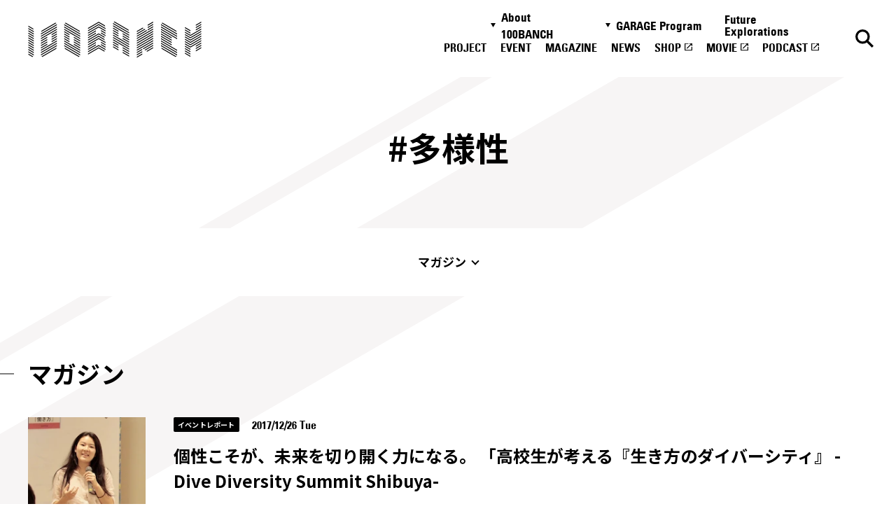

--- FILE ---
content_type: text/html; charset=UTF-8
request_url: https://100banch.com/hash_tag/%E5%A4%9A%E6%A7%98%E6%80%A7/
body_size: 9255
content:
<!DOCTYPE html>
<html lang="ja">

<head>
  <meta charset="UTF-8">
<meta http-equiv="X-UA-Compatible" content="IE=edge">
<meta name="viewport" content="width=device-width, initial-scale=1.0">

<link rel="preconnect" href="https://fonts.googleapis.com" crossorigin>
<link rel="preconnect" href="https://fonts.gstatic.com" crossorigin>
<link href="https://fonts.googleapis.com/css2?family=Noto+Sans+JP:wght@400;500;700&display=swap" rel="stylesheet" media="print" onload="this.media='all'">

<title>多様性 - 100BANCH</title>
<meta name="description" content="多様性のプロジェクトやマガジン、イベントの一覧です。">
<meta property="og:type" content="article">
<meta property="og:title" content="多様性 - 100BANCH">
<meta property="og:url" content="http://100banch.com/hash_tag/%E5%A4%9A%E6%A7%98%E6%80%A7/">
<meta property="og:image" content="https://100banch.com/wp-content/uploads/2017/07/100banch_ogimage.png">
<meta property="og:site_name" content="100BANCH">
<meta property="og:description" content="多様性のプロジェクトやマガジン、イベントの一覧です。">
<meta property="og:locale" content="ja_JP">

<meta name="twitter:card" content="summary_large_image" />
<meta name="twitter:site" content="@100BANCH" />
<meta name="twitter:title" content="多様性 - 100BANCH">
<meta name="twitter:description" content="多様性のプロジェクトやマガジン、イベントの一覧です。">
<meta name="twitter:image" content="https://100banch.com/wp-content/uploads/2017/07/100banch_ogimage.png">

<link rel="shortcut icon" href="/assets/images/common/favicon.ico">

<meta name='robots' content='max-image-preview:large' />
<link rel="alternate" type="application/rss+xml" title="100BANCH &raquo; 多様性 ハッシュタグ のフィード" href="https://100banch.com/hash_tag/%e5%a4%9a%e6%a7%98%e6%80%a7/feed/" />
<link rel='stylesheet' id='wp-block-library-css' href='https://100banch.com/wp-includes/css/dist/block-library/style.min.css?ver=6.5.7' type='text/css' media='all' />
<style id='classic-theme-styles-inline-css' type='text/css'>
/*! This file is auto-generated */
.wp-block-button__link{color:#fff;background-color:#32373c;border-radius:9999px;box-shadow:none;text-decoration:none;padding:calc(.667em + 2px) calc(1.333em + 2px);font-size:1.125em}.wp-block-file__button{background:#32373c;color:#fff;text-decoration:none}
</style>
<style id='global-styles-inline-css' type='text/css'>
body{--wp--preset--color--black: #000000;--wp--preset--color--cyan-bluish-gray: #abb8c3;--wp--preset--color--white: #ffffff;--wp--preset--color--pale-pink: #f78da7;--wp--preset--color--vivid-red: #cf2e2e;--wp--preset--color--luminous-vivid-orange: #ff6900;--wp--preset--color--luminous-vivid-amber: #fcb900;--wp--preset--color--light-green-cyan: #7bdcb5;--wp--preset--color--vivid-green-cyan: #00d084;--wp--preset--color--pale-cyan-blue: #8ed1fc;--wp--preset--color--vivid-cyan-blue: #0693e3;--wp--preset--color--vivid-purple: #9b51e0;--wp--preset--gradient--vivid-cyan-blue-to-vivid-purple: linear-gradient(135deg,rgba(6,147,227,1) 0%,rgb(155,81,224) 100%);--wp--preset--gradient--light-green-cyan-to-vivid-green-cyan: linear-gradient(135deg,rgb(122,220,180) 0%,rgb(0,208,130) 100%);--wp--preset--gradient--luminous-vivid-amber-to-luminous-vivid-orange: linear-gradient(135deg,rgba(252,185,0,1) 0%,rgba(255,105,0,1) 100%);--wp--preset--gradient--luminous-vivid-orange-to-vivid-red: linear-gradient(135deg,rgba(255,105,0,1) 0%,rgb(207,46,46) 100%);--wp--preset--gradient--very-light-gray-to-cyan-bluish-gray: linear-gradient(135deg,rgb(238,238,238) 0%,rgb(169,184,195) 100%);--wp--preset--gradient--cool-to-warm-spectrum: linear-gradient(135deg,rgb(74,234,220) 0%,rgb(151,120,209) 20%,rgb(207,42,186) 40%,rgb(238,44,130) 60%,rgb(251,105,98) 80%,rgb(254,248,76) 100%);--wp--preset--gradient--blush-light-purple: linear-gradient(135deg,rgb(255,206,236) 0%,rgb(152,150,240) 100%);--wp--preset--gradient--blush-bordeaux: linear-gradient(135deg,rgb(254,205,165) 0%,rgb(254,45,45) 50%,rgb(107,0,62) 100%);--wp--preset--gradient--luminous-dusk: linear-gradient(135deg,rgb(255,203,112) 0%,rgb(199,81,192) 50%,rgb(65,88,208) 100%);--wp--preset--gradient--pale-ocean: linear-gradient(135deg,rgb(255,245,203) 0%,rgb(182,227,212) 50%,rgb(51,167,181) 100%);--wp--preset--gradient--electric-grass: linear-gradient(135deg,rgb(202,248,128) 0%,rgb(113,206,126) 100%);--wp--preset--gradient--midnight: linear-gradient(135deg,rgb(2,3,129) 0%,rgb(40,116,252) 100%);--wp--preset--font-size--small: 13px;--wp--preset--font-size--medium: 20px;--wp--preset--font-size--large: 36px;--wp--preset--font-size--x-large: 42px;--wp--preset--spacing--20: 0.44rem;--wp--preset--spacing--30: 0.67rem;--wp--preset--spacing--40: 1rem;--wp--preset--spacing--50: 1.5rem;--wp--preset--spacing--60: 2.25rem;--wp--preset--spacing--70: 3.38rem;--wp--preset--spacing--80: 5.06rem;--wp--preset--shadow--natural: 6px 6px 9px rgba(0, 0, 0, 0.2);--wp--preset--shadow--deep: 12px 12px 50px rgba(0, 0, 0, 0.4);--wp--preset--shadow--sharp: 6px 6px 0px rgba(0, 0, 0, 0.2);--wp--preset--shadow--outlined: 6px 6px 0px -3px rgba(255, 255, 255, 1), 6px 6px rgba(0, 0, 0, 1);--wp--preset--shadow--crisp: 6px 6px 0px rgba(0, 0, 0, 1);}:where(.is-layout-flex){gap: 0.5em;}:where(.is-layout-grid){gap: 0.5em;}body .is-layout-flex{display: flex;}body .is-layout-flex{flex-wrap: wrap;align-items: center;}body .is-layout-flex > *{margin: 0;}body .is-layout-grid{display: grid;}body .is-layout-grid > *{margin: 0;}:where(.wp-block-columns.is-layout-flex){gap: 2em;}:where(.wp-block-columns.is-layout-grid){gap: 2em;}:where(.wp-block-post-template.is-layout-flex){gap: 1.25em;}:where(.wp-block-post-template.is-layout-grid){gap: 1.25em;}.has-black-color{color: var(--wp--preset--color--black) !important;}.has-cyan-bluish-gray-color{color: var(--wp--preset--color--cyan-bluish-gray) !important;}.has-white-color{color: var(--wp--preset--color--white) !important;}.has-pale-pink-color{color: var(--wp--preset--color--pale-pink) !important;}.has-vivid-red-color{color: var(--wp--preset--color--vivid-red) !important;}.has-luminous-vivid-orange-color{color: var(--wp--preset--color--luminous-vivid-orange) !important;}.has-luminous-vivid-amber-color{color: var(--wp--preset--color--luminous-vivid-amber) !important;}.has-light-green-cyan-color{color: var(--wp--preset--color--light-green-cyan) !important;}.has-vivid-green-cyan-color{color: var(--wp--preset--color--vivid-green-cyan) !important;}.has-pale-cyan-blue-color{color: var(--wp--preset--color--pale-cyan-blue) !important;}.has-vivid-cyan-blue-color{color: var(--wp--preset--color--vivid-cyan-blue) !important;}.has-vivid-purple-color{color: var(--wp--preset--color--vivid-purple) !important;}.has-black-background-color{background-color: var(--wp--preset--color--black) !important;}.has-cyan-bluish-gray-background-color{background-color: var(--wp--preset--color--cyan-bluish-gray) !important;}.has-white-background-color{background-color: var(--wp--preset--color--white) !important;}.has-pale-pink-background-color{background-color: var(--wp--preset--color--pale-pink) !important;}.has-vivid-red-background-color{background-color: var(--wp--preset--color--vivid-red) !important;}.has-luminous-vivid-orange-background-color{background-color: var(--wp--preset--color--luminous-vivid-orange) !important;}.has-luminous-vivid-amber-background-color{background-color: var(--wp--preset--color--luminous-vivid-amber) !important;}.has-light-green-cyan-background-color{background-color: var(--wp--preset--color--light-green-cyan) !important;}.has-vivid-green-cyan-background-color{background-color: var(--wp--preset--color--vivid-green-cyan) !important;}.has-pale-cyan-blue-background-color{background-color: var(--wp--preset--color--pale-cyan-blue) !important;}.has-vivid-cyan-blue-background-color{background-color: var(--wp--preset--color--vivid-cyan-blue) !important;}.has-vivid-purple-background-color{background-color: var(--wp--preset--color--vivid-purple) !important;}.has-black-border-color{border-color: var(--wp--preset--color--black) !important;}.has-cyan-bluish-gray-border-color{border-color: var(--wp--preset--color--cyan-bluish-gray) !important;}.has-white-border-color{border-color: var(--wp--preset--color--white) !important;}.has-pale-pink-border-color{border-color: var(--wp--preset--color--pale-pink) !important;}.has-vivid-red-border-color{border-color: var(--wp--preset--color--vivid-red) !important;}.has-luminous-vivid-orange-border-color{border-color: var(--wp--preset--color--luminous-vivid-orange) !important;}.has-luminous-vivid-amber-border-color{border-color: var(--wp--preset--color--luminous-vivid-amber) !important;}.has-light-green-cyan-border-color{border-color: var(--wp--preset--color--light-green-cyan) !important;}.has-vivid-green-cyan-border-color{border-color: var(--wp--preset--color--vivid-green-cyan) !important;}.has-pale-cyan-blue-border-color{border-color: var(--wp--preset--color--pale-cyan-blue) !important;}.has-vivid-cyan-blue-border-color{border-color: var(--wp--preset--color--vivid-cyan-blue) !important;}.has-vivid-purple-border-color{border-color: var(--wp--preset--color--vivid-purple) !important;}.has-vivid-cyan-blue-to-vivid-purple-gradient-background{background: var(--wp--preset--gradient--vivid-cyan-blue-to-vivid-purple) !important;}.has-light-green-cyan-to-vivid-green-cyan-gradient-background{background: var(--wp--preset--gradient--light-green-cyan-to-vivid-green-cyan) !important;}.has-luminous-vivid-amber-to-luminous-vivid-orange-gradient-background{background: var(--wp--preset--gradient--luminous-vivid-amber-to-luminous-vivid-orange) !important;}.has-luminous-vivid-orange-to-vivid-red-gradient-background{background: var(--wp--preset--gradient--luminous-vivid-orange-to-vivid-red) !important;}.has-very-light-gray-to-cyan-bluish-gray-gradient-background{background: var(--wp--preset--gradient--very-light-gray-to-cyan-bluish-gray) !important;}.has-cool-to-warm-spectrum-gradient-background{background: var(--wp--preset--gradient--cool-to-warm-spectrum) !important;}.has-blush-light-purple-gradient-background{background: var(--wp--preset--gradient--blush-light-purple) !important;}.has-blush-bordeaux-gradient-background{background: var(--wp--preset--gradient--blush-bordeaux) !important;}.has-luminous-dusk-gradient-background{background: var(--wp--preset--gradient--luminous-dusk) !important;}.has-pale-ocean-gradient-background{background: var(--wp--preset--gradient--pale-ocean) !important;}.has-electric-grass-gradient-background{background: var(--wp--preset--gradient--electric-grass) !important;}.has-midnight-gradient-background{background: var(--wp--preset--gradient--midnight) !important;}.has-small-font-size{font-size: var(--wp--preset--font-size--small) !important;}.has-medium-font-size{font-size: var(--wp--preset--font-size--medium) !important;}.has-large-font-size{font-size: var(--wp--preset--font-size--large) !important;}.has-x-large-font-size{font-size: var(--wp--preset--font-size--x-large) !important;}
.wp-block-navigation a:where(:not(.wp-element-button)){color: inherit;}
:where(.wp-block-post-template.is-layout-flex){gap: 1.25em;}:where(.wp-block-post-template.is-layout-grid){gap: 1.25em;}
:where(.wp-block-columns.is-layout-flex){gap: 2em;}:where(.wp-block-columns.is-layout-grid){gap: 2em;}
.wp-block-pullquote{font-size: 1.5em;line-height: 1.6;}
</style>
<link rel='stylesheet' id='wp-pagenavi-css' href='https://100banch.com/wp-content/plugins/wp-pagenavi/pagenavi-css.css?ver=2.70' type='text/css' media='all' />
<style>.wp-block-gallery.is-cropped .blocks-gallery-item picture{height:100%;width:100%;}</style>
  <link rel="stylesheet" rel="preload" href="/assets/css/style.css">










<link rel="stylesheet" rel="preload" href="/assets/css/tag.css">


  <script src="/assets/js/script.js" defer></script>





<script src="/assets/js/tag.js" defer></script>






  <meta name='robots' content='max-image-preview:large' />
<link rel="alternate" type="application/rss+xml" title="100BANCH &raquo; 多様性 ハッシュタグ のフィード" href="https://100banch.com/hash_tag/%e5%a4%9a%e6%a7%98%e6%80%a7/feed/" />
<style>.wp-block-gallery.is-cropped .blocks-gallery-item picture{height:100%;width:100%;}</style>
  <!-- Google Tag Manager -->
  <script>
  (function(w, d, s, l, i) {
    w[l] = w[l] || [];
    w[l].push({
      'gtm.start': new Date().getTime(),
      event: 'gtm.js'
    });
    var f = d.getElementsByTagName(s)[0],
      j = d.createElement(s),
      dl = l != 'dataLayer' ? '&l=' + l : '';
    j.async = true;
    j.src = 'https://www.googletagmanager.com/gtm.js?id=' + i + dl;
    f.parentNode.insertBefore(j, f);
  })(window, document, 'script', 'dataLayer', 'GTM-K5QMG8K');
  </script> <!-- End Google Tag Manager -->
</head>

<body>
  <!-- Google Tag Manager (noscript) --> <noscript><iframe src="https://www.googletagmanager.com/ns.html?id=GTM-K5QMG8K"
      height="0" width="0" style="display:none;visibility:hidden"></iframe></noscript>
  <!-- End Google Tag Manager (noscript) -->


  <div class="l-header_wrap">
  <header class="l-header js-header" id="header">
    <a href="/" class="l-header_logo">
      <img src="/assets/images/common/logo.svg" alt="100banch" class="l-header_logo_img" width="160" height="33">
      <img src="/assets/images/common/logo-white.svg" alt="100banch" class="l-header_logo_img--white" width="160"
        height="33">
    </a>

    <a href="/search-page/" class="l-header_btn l-header_btn--search ">
      <img src="/assets/images/common/icon-search-black.svg" alt="検索" class="l-header_search_img" width="18"
        height="18">
      <img src="/assets/images/common/icon-search-white.svg" alt="検索"
        class="l-header_search_img l-header_search_img--white" width="18" height="18">
    </a>

    <button class="l-header_btn l-header_btn--menu js-header_menu_btn">
      <img src="/assets/images/common/icon-menu-black.svg" alt="メニュー" class="l-header_menu_img" width="24" height="9">
      <img src="/assets/images/common/icon-menu-white.svg" alt="メニュー" class="l-header_menu_img l-header_menu_img--white"
        width="24" height="9">
    </button>

    <div class="l-header_main l-header_main--nav js-header_nav">
  <button class="l-header_close js-header_nav_close">
    <img src="/assets/images/common/icon-close.svg" alt="閉じる" class="l-header_close_img" width="18" height="18">
  </button>

  <div class="l-header_inner l-header_inner--nav">
    <nav class="l-header_nav_wrap">
      <ul class="l-header_nav">
        <li class="l-header_nav_list">
          <button class="l-header_nav_button js-toggle_btn">About 100BANCH</button>
          <ul class="l-header_nav_sub">
            <li class="l-header_nav_sub_list">
              <a class="l-header_nav_sub_link" href="/about/">About 100BANCH</a>
            </li>
            <li class="l-header_nav_sub_list">
              <a class="l-header_nav_sub_link" href="/about/floor/">施設概要</a>
            </li>
            <li class="l-header_nav_sub_list">
              <a class="l-header_nav_sub_link" href="/about/access-contact/">アクセス&お問い合わせ</a>
            </li>
            <li class="l-header_nav_sub_list">
              <a class="l-header_nav_sub_link" href="/about/access-contact/#press">プレスの方へ</a>
            </li>
            <li class="l-header_nav_sub_list">
              <a class="l-header_nav_sub_link" href="/about/supporter/">応援方法・関わり方</a>
            </li>
            <li class="l-header_nav_sub_list">
              <a class="l-header_nav_sub_link" href="/nanananasai-archive/">ナナナナ祭</a>
            </li>
          </ul>
        </li>
        <li class="l-header_nav_list">
          <button class="l-header_nav_button js-toggle_btn">GARAGE Program</button>
          <ul class="l-header_nav_sub">
            <li class="l-header_nav_sub_list">
              <a class="l-header_nav_sub_link" href="/garage-program/">GARAGE Program</a>
            </li>
            <li class="l-header_nav_sub_list">
              <a class="l-header_nav_sub_link" href="https://100banch.com/mentors/">メンター</a>
            </li>
            <li class="l-header_nav_sub_list">
              <a class="l-header_nav_sub_link"
                href="/garage-program/application-guidance/pre-entry-form/">プレエントリーフォーム</a>
            </li>
            <li class="l-header_nav_sub_list">
              <a class="l-header_nav_sub_link" href=" /garage-program/application-guidance" target="_blank"
                rel="noopener noreferrer">エントリーフォーム</a>
            </li>
          </ul>
        </li>

        <li class="l-header_nav_list">
          <a href="https://fe.100banch.com/" class="l-header_nav_link">Future Explorations</a>
        </li>
        <li class="l-header_nav_list">
          <a href="/projects/" class="l-header_nav_link">PROJECT</a>
        </li>
        <li class="l-header_nav_list">
          <a href="/events/" class="l-header_nav_link">EVENT</a>
        </li>
        <li class="l-header_nav_list">
          <a href="/magazine/" class="l-header_nav_link">MAGAZINE</a>
        </li>
        <li class="l-header_nav_list">
          <a href="/news/" class="l-header_nav_link">NEWS</a>
        </li>
        <li class="l-header_nav_list">
          <a href="https://100banch.myshopify.com/" class="l-header_nav_link" target="_blank"
            rel="noopener noreferrer">SHOP</a>
        </li>
        <li class="l-header_nav_list">
          <a href="https://www.youtube.com/channel/UCPGwu7spLAuPz_XlygIiFcQ" class="l-header_nav_link" target="_blank"
            rel="noopener noreferrer">MOVIE</a>
        </li>
        <li class="l-header_nav_list">
          <a href="/podcast" class="l-header_nav_link" target="_blank" rel="noopener noreferrer">PODCAST</a>
        </li>
      </ul>
    </nav>

    <ul class="l-sns">
    <li class="l-sns_list">
        <a href="https://twitter.com/100banch" target="_blank" rel="noopener noreferrer" class="l-sns_link">
            <img src="/assets/images/common/icon-tw.svg" alt="x" width="34" height="35" loading="lazy">
        </a>
    </li>
    <li class="l-sns_list">
        <a href="https://www.instagram.com/100banch/" target="_blank" rel="noopener noreferrer" class="l-sns_link">
            <img src="/assets/images/common/icon-insta.svg" alt="instagram" width="34" height="34" loading="lazy">
        </a>
    </li>
    <li class="l-sns_list">
        <a href="https://www.facebook.com/100banch/" target="_blank" rel="noopener noreferrer" class="l-sns_link">
            <img src="/assets/images/common/icon-fb.svg" alt="facebook" width="34" height="34" loading="lazy">
        </a>
    </li>
    <li class="l-sns_list">
        <a href="https://www.youtube.com/channel/UCPGwu7spLAuPz_XlygIiFcQ" target="_blank" rel="noopener noreferrer" class="l-sns_link">
            <img src="/assets/images/common/icon-youtube.svg" alt="youtube" width="35" height="24" loading="lazy">
        </a>
    </li>
    <li class="l-sns_list">
        <a href="/podcast" target="_blank" rel="noopener noreferrer" class="l-sns_link">
            <img src="/assets/images/common/icon-spotify.svg" alt="spotify" width="32" height="35" loading="lazy">
        </a>
    </li>
</ul>
  </div>
</div>

    <div class="l-header_over"></div>
  </header>
</div>

<main class="l-main l-main--under">

  <h1 class="c-pageTitle p-tag_title  js-header_fix"><span>#多様性</span></h1>

  <div class="c-anchorLink_wrap js-anchorLink">
    <div class="c-anchorLink c-anchorLink--tag">
      <div  class="c-anchorLink_inner">
        <p class="c-anchorLink_title"><span>#多様性</span></p>
        <ul>
                      <li><a href="#magazine">マガジン</a></li>                                                      </ul>
      </div>
    </div>
  </div>

<div class="p-tag_archive">
      <section class="p-tag_section" id="magazine">
    <div class="l-section_inner">
      <h2 class="p-tag_heading">マガジン</h2>

      <ul class="c-magazine_2column js-anim_target js-tag_articles">
      <li>
    <a href="https://100banch.com/magazine/event-report/ddss_report" class="c-magazine_link">
        <article class="c-magazine_card">
            <div class="is-imgAnim c-magazine_thumb">
                            <div>
                  <picture><source srcset="https://100banch.com/wp-content/uploads/2017/12/ddss_thum-1.jpg.webp"  type="image/webp"><img src="https://100banch.com/wp-content/uploads/2017/12/ddss_thum-1.jpg" alt="" width="180" height="240" loading="lazy" data-eio="p"></picture>
              </div>
            </div>

            <div class="is-textAnim">
                <div>
                    <ul class="c-magazine_cats">
                                              <li>イベントレポート</li>
                                          </ul>
                                        <time class="c-magazine_time" datetime="2017-12-26">2017/12/26 Tue</time>

                    <p class="c-magazine_card_title">個性こそが、未来を切り開く力になる。
「高校生が考える『生き方のダイバーシティ』
-Dive Diversity Summit Shibuya-</p>

                                    </div>
            </div>
        </article>
    </a>
</li>
      </ul>

          </div>
  </section>
    

      
      
      
      </div>

<div class="p-tag_find">
  <div class="l-section_inner">
    <p class="p-tag_find_title">カテゴリ一覧</p>
    <ul class="c-category_find_list">
  <li class="c-category_find">
    <button class="c-category_find_button js-toggle_btn">10領域から探す</button>
    <ul class="c-category_list c-category_list--region">
            <li class="c-category">
        <a class="c-category_link" href="https://100banch.com/region_tag/01/">
          <span
            class="c-category_icon"><img src="/assets/images/common/icon-region_01.svg" alt="動" width="32" height="32"></span><span
            class="c-category_text">モビリティ</span>
        </a>
      </li>
            <li class="c-category">
        <a class="c-category_link" href="https://100banch.com/region_tag/02/">
          <span
            class="c-category_icon"><img src="/assets/images/common/icon-region_02.svg" alt="衣" width="32" height="32"></span><span
            class="c-category_text">ファッション</span>
        </a>
      </li>
            <li class="c-category">
        <a class="c-category_link" href="https://100banch.com/region_tag/03/">
          <span
            class="c-category_icon"><img src="/assets/images/common/icon-region_03.svg" alt="医" width="32" height="32"></span><span
            class="c-category_text">メディカル</span>
        </a>
      </li>
            <li class="c-category">
        <a class="c-category_link" href="https://100banch.com/region_tag/04/">
          <span
            class="c-category_icon"><img src="/assets/images/common/icon-region_04.svg" alt="学" width="32" height="32"></span><span
            class="c-category_text">エデュケーション</span>
        </a>
      </li>
            <li class="c-category">
        <a class="c-category_link" href="https://100banch.com/region_tag/05/">
          <span
            class="c-category_icon"><img src="/assets/images/common/icon-region_05.svg" alt="産" width="32" height="32"></span><span
            class="c-category_text">メイカーズ</span>
        </a>
      </li>
            <li class="c-category">
        <a class="c-category_link" href="https://100banch.com/region_tag/06/">
          <span
            class="c-category_icon"><img src="/assets/images/common/icon-region_06.svg" alt="住" width="32" height="32"></span><span
            class="c-category_text">クラシ</span>
        </a>
      </li>
            <li class="c-category">
        <a class="c-category_link" href="https://100banch.com/region_tag/07/">
          <span
            class="c-category_icon"><img src="/assets/images/common/icon-region_07.svg" alt="働" width="32" height="32"></span><span
            class="c-category_text">ワークスタイル</span>
        </a>
      </li>
            <li class="c-category">
        <a class="c-category_link" href="https://100banch.com/region_tag/08/">
          <span
            class="c-category_icon"><img src="/assets/images/common/icon-region_08.svg" alt="食" width="32" height="32"></span><span
            class="c-category_text">フード</span>
        </a>
      </li>
            <li class="c-category">
        <a class="c-category_link" href="https://100banch.com/region_tag/09/">
          <span
            class="c-category_icon"><img src="/assets/images/common/icon-region_09.svg" alt="遊" width="32" height="32"></span><span
            class="c-category_text">エンターテイメント</span>
        </a>
      </li>
            <li class="c-category">
        <a class="c-category_link" href="https://100banch.com/region_tag/10/">
          <span
            class="c-category_icon"><img src="/assets/images/common/icon-region_10.svg" alt="話" width="32" height="32"></span><span
            class="c-category_text">コミュニケーション</span>
        </a>
      </li>
          </ul>
  </li>

    <li class="c-category_find">
    <button class="c-category_find_button js-toggle_btn">13の未来から探す</button>
    <ul class="c-category_list c-category_list--feature">
            <li class="c-category">
        <a href="https://fe.100banch.com/futures/1" class="c-category_link"><span
            class="c-category_icon"><img src="/assets/images/common/icon-feature_01.svg" alt="01" width="32" height="32"></span><span
            class="c-category_text">人とテクノロジーは互いに挑発し創発する</span></a>
      </li>
            <li class="c-category">
        <a href="https://fe.100banch.com/futures/2" class="c-category_link"><span
            class="c-category_icon"><img src="/assets/images/common/icon-feature_02.svg" alt="02" width="32" height="32"></span><span
            class="c-category_text">絶滅寸前で救われた文化が未来の豊かさの源泉になる</span></a>
      </li>
            <li class="c-category">
        <a href="https://fe.100banch.com/futures/3" class="c-category_link"><span
            class="c-category_icon"><img src="/assets/images/common/icon-feature_03.svg" alt="03" width="32" height="32"></span><span
            class="c-category_text">地球規模の課題を「毎日の宿題」としてローカルに解決を図る</span></a>
      </li>
            <li class="c-category">
        <a href="https://fe.100banch.com/futures/4" class="c-category_link"><span
            class="c-category_icon"><img src="/assets/images/common/icon-feature_04.svg" alt="04" width="32" height="32"></span><span
            class="c-category_text">自然と人間との共棲(シンビオシス)関係が深化する</span></a>
      </li>
            <li class="c-category">
        <a href="https://fe.100banch.com/futures/5" class="c-category_link"><span
            class="c-category_icon"><img src="/assets/images/common/icon-feature_05.svg" alt="05" width="32" height="32"></span><span
            class="c-category_text">異質同士でコミュニケーションしている</span></a>
      </li>
            <li class="c-category">
        <a href="https://fe.100banch.com/futures/6" class="c-category_link"><span
            class="c-category_icon"><img src="/assets/images/common/icon-feature_06.svg" alt="06" width="32" height="32"></span><span
            class="c-category_text">ネオノマド新遊"動"民が誕生する</span></a>
      </li>
            <li class="c-category">
        <a href="https://fe.100banch.com/futures/7" class="c-category_link"><span
            class="c-category_icon"><img src="/assets/images/common/icon-feature_07.svg" alt="07" width="32" height="32"></span><span
            class="c-category_text">家(ウチ)は心身を癒すサンクチュアリとなる</span></a>
      </li>
            <li class="c-category">
        <a href="https://fe.100banch.com/futures/8" class="c-category_link"><span
            class="c-category_icon"><img src="/assets/images/common/icon-feature_08.svg" alt="08" width="32" height="32"></span><span
            class="c-category_text">ものはこころをつなげ通じ合うメディアとして存在する</span></a>
      </li>
            <li class="c-category">
        <a href="https://fe.100banch.com/futures/9" class="c-category_link"><span
            class="c-category_icon"><img src="/assets/images/common/icon-feature_09.svg" alt="09" width="32" height="32"></span><span
            class="c-category_text">ものづくりは素材と製品の輪廻転生を司る行為である</span></a>
      </li>
            <li class="c-category">
        <a href="https://fe.100banch.com/futures/10" class="c-category_link"><span
            class="c-category_icon"><img src="/assets/images/common/icon-feature_10.svg" alt="10" width="32" height="32"></span><span
            class="c-category_text">自然(じねん)の生き方が追求され、健康の多様なあり方が広がる</span></a>
      </li>
            <li class="c-category">
        <a href="https://fe.100banch.com/futures/11" class="c-category_link"><span
            class="c-category_icon"><img src="/assets/images/common/icon-feature_11.svg" alt="11" width="32" height="32"></span><span
            class="c-category_text">遊・学・働は溶け合い、野生と創造性がむき出しになる</span></a>
      </li>
            <li class="c-category">
        <a href="https://fe.100banch.com/futures/12" class="c-category_link"><span
            class="c-category_icon"><img src="/assets/images/common/icon-feature_12.svg" alt="12" width="32" height="32"></span><span
            class="c-category_text">経済活動は人間性を取り戻し、価値を軸とした"交歓"社会が成立する</span></a>
      </li>
            <li class="c-category">
        <a href="https://fe.100banch.com/futures/13" class="c-category_link"><span
            class="c-category_icon"><img src="/assets/images/common/icon-feature_13.svg" alt="13" width="32" height="32"></span><span
            class="c-category_text">シブヤでは、公私・内外・自他などあらゆる境界が消滅する</span></a>
      </li>
          </ul>
  </li>
  
    <li class="c-category_find">
    <button class="c-category_find_button js-toggle_btn">メンターから探す</button>
    <ul class="c-category_list c-category_list--mentor">
            <li class="c-category">
        <a class="c-category_link" href="https://100banch.com/mentors/19686/">
          <span
            class="c-category_icon"><picture><source srcset="https://100banch.com/wp-content/uploads/2000/10/99039c02d75ad63b05b8e28c2ae8b15b.jpg.webp"  type="image/webp"><img src="https://100banch.com/wp-content/uploads/2000/10/99039c02d75ad63b05b8e28c2ae8b15b.jpg" alt="" width="32" height="32" data-eio="p"></picture></span><span
            class="c-category_text">石川 俊祐</span>
        </a>
      </li>
            <li class="c-category">
        <a class="c-category_link" href="https://100banch.com/mentors/836/">
          <span
            class="c-category_icon"><picture><source srcset="https://100banch.com/wp-content/uploads/2018/07/43572cb232faa10ecc264ebdf6f003eb.jpeg.webp"  type="image/webp"><img src="https://100banch.com/wp-content/uploads/2018/07/43572cb232faa10ecc264ebdf6f003eb.jpeg" alt="" width="32" height="32" data-eio="p"></picture></span><span
            class="c-category_text">石川 善樹</span>
        </a>
      </li>
            <li class="c-category">
        <a class="c-category_link" href="https://100banch.com/mentors/31787/">
          <span
            class="c-category_icon"><picture><source srcset="https://100banch.com/wp-content/uploads/2021/06/73530392a25b2a12da5825506ccc1c8d.jpg.webp"  type="image/webp"><img src="https://100banch.com/wp-content/uploads/2021/06/73530392a25b2a12da5825506ccc1c8d.jpg" alt="" width="32" height="32" data-eio="p"></picture></span><span
            class="c-category_text">石戸奈々子</span>
        </a>
      </li>
            <li class="c-category">
        <a class="c-category_link" href="https://100banch.com/mentors/810/">
          <span
            class="c-category_icon"><picture><source srcset="https://100banch.com/wp-content/uploads/2018/07/iwasa_5-small.jpg.webp"  type="image/webp"><img src="https://100banch.com/wp-content/uploads/2018/07/iwasa_5-small.jpg" alt="" width="32" height="32" data-eio="p"></picture></span><span
            class="c-category_text">岩佐 琢磨</span>
        </a>
      </li>
            <li class="c-category">
        <a class="c-category_link" href="https://100banch.com/mentors/808/">
          <span
            class="c-category_icon"><picture><source srcset="https://100banch.com/wp-content/uploads/2017/06/14f9a8382413eb18163ae7f00db82fb9.jpg.webp"  type="image/webp"><img src="https://100banch.com/wp-content/uploads/2017/06/14f9a8382413eb18163ae7f00db82fb9.jpg" alt="" width="32" height="32" data-eio="p"></picture></span><span
            class="c-category_text">岩田 洋佳</span>
        </a>
      </li>
            <li class="c-category">
        <a class="c-category_link" href="https://100banch.com/mentors/37666/">
          <span
            class="c-category_icon"><picture><source srcset="https://100banch.com/wp-content/uploads/2022/06/6e1b752fb7eedcffe12fa492553b80c9-1.png.webp"  type="image/webp"><img src="https://100banch.com/wp-content/uploads/2022/06/6e1b752fb7eedcffe12fa492553b80c9-1.png" alt="" width="32" height="32" data-eio="p"></picture></span><span
            class="c-category_text">小川 立夫</span>
        </a>
      </li>
            <li class="c-category">
        <a class="c-category_link" href="https://100banch.com/mentors/30524/">
          <span
            class="c-category_icon"><picture><source srcset="https://100banch.com/wp-content/uploads/2018/07/IMG_5691.jpg.webp"  type="image/webp"><img src="https://100banch.com/wp-content/uploads/2018/07/IMG_5691.jpg" alt="" width="32" height="32" data-eio="p"></picture></span><span
            class="c-category_text">乙武 洋匡</span>
        </a>
      </li>
            <li class="c-category">
        <a class="c-category_link" href="https://100banch.com/mentors/10942/">
          <span
            class="c-category_icon"><picture><source srcset="https://100banch.com/wp-content/uploads/2017/06/katou.jpg.webp"  type="image/webp"><img src="https://100banch.com/wp-content/uploads/2017/06/katou.jpg" alt="" width="32" height="32" data-eio="p"></picture></span><span
            class="c-category_text">加藤晃央</span>
        </a>
      </li>
            <li class="c-category">
        <a class="c-category_link" href="https://100banch.com/mentors/37798/">
          <span
            class="c-category_icon"><picture><source srcset="https://100banch.com/wp-content/uploads/2022/06/9eacd22bd0789f6369787f3cca2dbaee.jpg.webp"  type="image/webp"><img src="https://100banch.com/wp-content/uploads/2022/06/9eacd22bd0789f6369787f3cca2dbaee.jpg" alt="" width="32" height="32" data-eio="p"></picture></span><span
            class="c-category_text">桐村 里紗</span>
        </a>
      </li>
            <li class="c-category">
        <a class="c-category_link" href="https://100banch.com/mentors/827/">
          <span
            class="c-category_icon"><picture><source srcset="https://100banch.com/wp-content/uploads/2017/06/aeaf1d2b7ed2f317093d026cac47b01d.jpg.webp"  type="image/webp"><img src="https://100banch.com/wp-content/uploads/2017/06/aeaf1d2b7ed2f317093d026cac47b01d.jpg" alt="" width="32" height="32" data-eio="p"></picture></span><span
            class="c-category_text">楠本 修二郎</span>
        </a>
      </li>
            <li class="c-category">
        <a class="c-category_link" href="https://100banch.com/mentors/20886/">
          <span
            class="c-category_icon"><picture><source srcset="https://100banch.com/wp-content/uploads/2019/08/kohashi_photo.jpg.webp"  type="image/webp"><img src="https://100banch.com/wp-content/uploads/2019/08/kohashi_photo.jpg" alt="" width="32" height="32" data-eio="p"></picture></span><span
            class="c-category_text">小橋賢児</span>
        </a>
      </li>
            <li class="c-category">
        <a class="c-category_link" href="https://100banch.com/mentors/822/">
          <span
            class="c-category_icon"><picture><source srcset="https://100banch.com/wp-content/uploads/2017/06/e5a4fd02595d907b773de4b2121348cb.jpg.webp"  type="image/webp"><img src="https://100banch.com/wp-content/uploads/2017/06/e5a4fd02595d907b773de4b2121348cb.jpg" alt="" width="32" height="32" data-eio="p"></picture></span><span
            class="c-category_text">鈴木 敦子</span>
        </a>
      </li>
            <li class="c-category">
        <a class="c-category_link" href="https://100banch.com/mentors/805/">
          <span
            class="c-category_icon"><picture><source srcset="https://100banch.com/wp-content/uploads/2017/06/25cc5f6d10b342d9308099c1815107fa.jpg.webp"  type="image/webp"><img src="https://100banch.com/wp-content/uploads/2017/06/25cc5f6d10b342d9308099c1815107fa.jpg" alt="" width="32" height="32" data-eio="p"></picture></span><span
            class="c-category_text">高宮 慎一</span>
        </a>
      </li>
            <li class="c-category">
        <a class="c-category_link" href="https://100banch.com/mentors/27246/">
          <span
            class="c-category_icon"><picture><source srcset="https://100banch.com/wp-content/uploads/2020/08/MG_6173.jpg.webp"  type="image/webp"><img src="https://100banch.com/wp-content/uploads/2020/08/MG_6173.jpg" alt="" width="32" height="32" data-eio="p"></picture></span><span
            class="c-category_text">西垣 淳子</span>
        </a>
      </li>
            <li class="c-category">
        <a class="c-category_link" href="https://100banch.com/mentors/842/">
          <span
            class="c-category_icon"><picture><source srcset="https://100banch.com/wp-content/uploads/2000/06/c16a511a44173897621ca68c58ef0192.jpg.webp"  type="image/webp"><img src="https://100banch.com/wp-content/uploads/2000/06/c16a511a44173897621ca68c58ef0192.jpg" alt="" width="32" height="32" data-eio="p"></picture></span><span
            class="c-category_text">西村 真里子</span>
        </a>
      </li>
            <li class="c-category">
        <a class="c-category_link" href="https://100banch.com/mentors/816/">
          <span
            class="c-category_icon"><picture><source srcset="https://100banch.com/wp-content/uploads/2000/05/5c46c10eb72a55a1507661c984763d1a-scaled-e1695951417432.jpg.webp"  type="image/webp"><img src="https://100banch.com/wp-content/uploads/2000/05/5c46c10eb72a55a1507661c984763d1a-scaled-e1695951417432.jpg" alt="" width="32" height="32" data-eio="p"></picture></span><span
            class="c-category_text">長谷部 健</span>
        </a>
      </li>
            <li class="c-category">
        <a class="c-category_link" href="https://100banch.com/mentors/10949/">
          <span
            class="c-category_icon"><picture><source srcset="https://100banch.com/wp-content/uploads/2018/07/7ec1aa7c2c6cbd52eae6646e6fbd7bbc.jpeg.webp"  type="image/webp"><img src="https://100banch.com/wp-content/uploads/2018/07/7ec1aa7c2c6cbd52eae6646e6fbd7bbc.jpeg" alt="" width="32" height="32" data-eio="p"></picture></span><span
            class="c-category_text">水野雄介</span>
        </a>
      </li>
            <li class="c-category">
        <a class="c-category_link" href="https://100banch.com/mentors/10954/">
          <span
            class="c-category_icon"><picture><source srcset="https://100banch.com/wp-content/uploads/2018/07/e6faf478301b3a010363c8665aa23740.jpg.webp"  type="image/webp"><img src="https://100banch.com/wp-content/uploads/2018/07/e6faf478301b3a010363c8665aa23740.jpg" alt="" width="32" height="32" data-eio="p"></picture></span><span
            class="c-category_text">米良はるか</span>
        </a>
      </li>
            <li class="c-category">
        <a class="c-category_link" href="https://100banch.com/mentors/812/">
          <span
            class="c-category_icon"><picture><source srcset="https://100banch.com/wp-content/uploads/2017/06/e18cccdeb699e1c427149ef580087710.jpg.webp"  type="image/webp"><img src="https://100banch.com/wp-content/uploads/2017/06/e18cccdeb699e1c427149ef580087710.jpg" alt="" width="32" height="32" data-eio="p"></picture></span><span
            class="c-category_text">横石 崇</span>
        </a>
      </li>
          </ul>
  </li>
  
  </ul>
  </div>
</div>


<div class="c-bread">
    <div class="l-section_inner">
        <ol class="c-bread_wrap" itemscope itemtype="https://schema.org/BreadcrumbList">
            <li class="c-bread_list" itemprop="itemListElement" itemscope itemtype="https://schema.org/ListItem"><a href="/" itemprop="item"><span itemprop="name">TOP</span></a><meta itemprop="position" content="1" /></li>

                        <li class="c-bread_list" itemprop="itemListElement" itemscope itemtype="https://schema.org/ListItem"><span itemprop="name">多様性</span><meta itemprop="position" content="2" /></li>

                    </ol>
    </div>
</div>

<div class="c-banner" id="garage-program">
    <div class="l-section_inner">
        <div class="c-banner_inner">
            <div class="c-banner_text">
              <p class="c-banner_title"><span>100BANCH</span><br class="u-hidden_o_md">で挑戦したい人へ</p>
              <p class="c-banner_subtitle">次の100年をつくる、百のプロジェクトを募集します。</p>
              <p class="c-banner_desc">これからの100年をつくるU35の若きリーダーのプロジェクトとその社会実験を推進するアクセラレーションプログラムが、GARAGE Programです。月に一度の審査会で採択されたチームは、プロジェクトスペースやイベントスペースを無償で利用可能。各分野のトップランナーたちと共に新たな価値の創造に挑戦してみませんか？</p>
              <a href="/garage-program/" class="c-btn c-btn--white">
                <div class="c-btn_text">GARAGE Program</div>
              </a>
            </div>

            
<a href="/garage-program/application-guidance/" class="c-banner_entry" id="gp-entry-btn">
    <div class="c-banner_entry_badge">
        <img src="/assets/images/common/badge-garage.svg" alt="GARAGE Program エントリー受付中" width="144" height="144">
    </div>
    <div class="c-banner_period">
        <p class="c-banner_period_title"><span>4月入居の募集期間</span></p>
                <p class="c-banner_period_time"><span>1/27</span> Tue - <span>2/23</span> Mon</p>
            </div>
</a>
        </div>

        <div class="c-banner_support">
            <div class="c-banner_support_inner">
                <p class="c-banner_support_title">100BANCHを応援したい人へ</p>
                <div class="c-banner_support_conts">
                    <p class="c-banner_support_desc">100BANCHでは同時多発的に様々なプロジェクトがうごめき、未来を模索し、実験を行っています。そんな野心的な若者たちとつながり、応援することで、100年先の未来を一緒につくっていきましょう。</p>
                    <a href="/about/supporter/" class="c-btn">
                        <div class="c-btn_text">応援方法・関わり方</div>
                    </a>
                </div>
            </div>
        </div>
    </div>
</div>

</main>
<footer class="l-footer js-footer" id="footer">
  <div class="l-footer_inner">
    <a href="/" class="l-footer_logo">
      <img src="/assets/images/common/logo.svg" alt="100banch" class="" width="228" height="47" loading="lazy">
    </a>

    <nav class="l-footer_nav_wrap">
      <ul class="l-footer_nav">
        <li class="l-footer_nav_list">
          <button class="l-footer_nav_button js-toggle_btn">About 100BANCH</button>
          <ul class="l-footer_nav_sub js-sub_conts">
            <li class="l-footer_nav_sub_list">
              <a class="l-footer_nav_sub_link" href="/about/">About 100BANCH</a>
            </li>
            <li class="l-footer_nav_sub_list">
              <a class="l-footer_nav_sub_link" href="/about/floor/">施設概要</a>
            </li>
            <li class="l-footer_nav_sub_list">
              <a class="l-footer_nav_sub_link" href="/about/access-contact/">アクセス&お問い合わせ</a>
            </li>
            <li class="l-footer_nav_sub_list">
              <a class="l-footer_nav_sub_link" href="/about/access-contact/#press">プレスの方へ</a>
            </li>
            <li class="l-footer_nav_sub_list">
              <a class="l-footer_nav_sub_link" href="/about/supporter/">応援方法・関わり方</a>
            </li>
            <li class="l-footer_nav_sub_list">
              <a class="l-footer_nav_sub_link" href="/nanananasai-archive/">ナナナナ祭</a>
            </li>
          </ul>
        </li>
        <li class="l-footer_nav_list">
          <button class="l-footer_nav_button js-toggle_btn">GARAGE Program</button>
          <ul class="l-footer_nav_sub js-sub_conts">
            <li class="l-footer_nav_sub_list">
              <a class="l-footer_nav_sub_link" href="/garage-program/">GARAGE Program</a>
            </li>
            <li class="l-footer_nav_sub_list">
              <a class="l-footer_nav_sub_link" href="/garage-program/application-guidance/">募集要項＆エントリーフォーム</a>
            </li>
            <li class="l-footer_nav_sub_list">
              <a class="l-footer_nav_sub_link" href="https://100banch.com/mentors/">メンター</a>
            </li>
            <li class="l-footer_nav_sub_list">
              <a class="l-footer_nav_sub_link"
                href="/garage-program/application-guidance/pre-entry-form/">プレエントリーフォーム</a>
            </li>
          </ul>
        </li>
        <li class="l-footer_nav_list">
          <a href="https://fe.100banch.com/" class="l-footer_nav_link">Future Explorations</a>
        </li>
        <li class="l-footer_nav_list">
          <a href="/projects/" class="l-footer_nav_link">PROJECT</a>
        </li>
        <li class="l-footer_nav_list">
          <a href="/events/" class="l-footer_nav_link">EVENT</a>
        </li>
        <li class="l-footer_nav_list">
          <a href="/magazine/" class="l-footer_nav_link">MAGAZINE</a>
        </li>
        <li class="l-footer_nav_list">
          <a href="/news/" class="l-footer_nav_link">NEWS</a>
        </li>
        <li class="l-footer_nav_list">
          <a href="https://100banch.myshopify.com/" class="l-footer_nav_link" target="_blank"
            rel="noopener noreferrer">SHOP</a>
        </li>
        <li class="l-footer_nav_list">
          <a href="https://www.youtube.com/channel/UCPGwu7spLAuPz_XlygIiFcQ" class="l-footer_nav_link" target="_blank"
            rel="noopener noreferrer">MOVIE</a>
        </li>
        <li class="l-footer_nav_list">
          <a href="/podcast" class="l-footer_nav_link" target="_blank" rel="noopener noreferrer">PODCAST</a>
        </li>
      </ul>
    </nav>

    <ul class="l-sns">
    <li class="l-sns_list">
        <a href="https://twitter.com/100banch" target="_blank" rel="noopener noreferrer" class="l-sns_link">
            <img src="/assets/images/common/icon-tw.svg" alt="x" width="34" height="35" loading="lazy">
        </a>
    </li>
    <li class="l-sns_list">
        <a href="https://www.instagram.com/100banch/" target="_blank" rel="noopener noreferrer" class="l-sns_link">
            <img src="/assets/images/common/icon-insta.svg" alt="instagram" width="34" height="34" loading="lazy">
        </a>
    </li>
    <li class="l-sns_list">
        <a href="https://www.facebook.com/100banch/" target="_blank" rel="noopener noreferrer" class="l-sns_link">
            <img src="/assets/images/common/icon-fb.svg" alt="facebook" width="34" height="34" loading="lazy">
        </a>
    </li>
    <li class="l-sns_list">
        <a href="https://www.youtube.com/channel/UCPGwu7spLAuPz_XlygIiFcQ" target="_blank" rel="noopener noreferrer" class="l-sns_link">
            <img src="/assets/images/common/icon-youtube.svg" alt="youtube" width="35" height="24" loading="lazy">
        </a>
    </li>
    <li class="l-sns_list">
        <a href="/podcast" target="_blank" rel="noopener noreferrer" class="l-sns_link">
            <img src="/assets/images/common/icon-spotify.svg" alt="spotify" width="32" height="35" loading="lazy">
        </a>
    </li>
</ul>
  </div>

  <div class="l-footer_company">
    <ul class="l-footer_company_nav">
      <li class="l-footer_company_list">
        <p class="l-footer_company_text">
          <span>100BANCH</span><br class="u-hidden_o_md"><span>主催：パナソニックグループ</span><br
            class="u-hidden_o_md"><span>運営：一般社団法人百番地</span>
        </p>
      </li>

      <li class="l-footer_company_list">
        <a href="/privacy/" class="l-footer_company_link">プライバシーポリシー</a>
      </li>
    </ul>
  </div>
</footer>
<script type="text/javascript">
  (function(w, d, a){
      w.__beusablerumclient__ = {
          load : function(src){
              var b = d.createElement("script");
              b.src = src; b.async=true; b.type = "text/javascript";
              d.getElementsByTagName("head")[0].appendChild(b);
          }
      };w.__beusablerumclient__.load(a + "?url=" + encodeURIComponent(d.URL));
  })(window, document, "//rum.beusable.net/load/b240509e094304u897");
  </script></body>
</html>


--- FILE ---
content_type: text/css
request_url: https://100banch.com/assets/css/style.css
body_size: 23725
content:
@import"//hello.myfonts.net/count/33dbeb";@import"//hello.myfonts.net/count/33dbeb";@font-face{font-family:"UniversLT-Condensed";src:url("../fonts/33DBEB_0_0.woff2") format("woff2");font-display:block}@font-face{font-family:"UniversLT-CondensedBold";src:url("../fonts/33DBEB_1_0.woff2") format("woff2");font-display:block}html,body,div,span,object,iframe,h1,h2,h3,h4,h5,h6,p,blockquote,pre,abbr,address,cite,code,del,dfn,em,img,ins,kbd,q,samp,small,strong,sub,sup,var,b,i,dl,dt,dd,ol,ul,li,fieldset,form,label,legend,table,caption,tbody,tfoot,thead,tr,th,td,article,aside,canvas,details,figcaption,figure,footer,header,hgroup,menu,nav,section,summary,time,mark,audio,video{margin:0;padding:0;border:0;outline:0;font-size:100%;vertical-align:baseline;background:transparent}body{line-height:1}article,aside,details,figcaption,figure,footer,header,hgroup,menu,nav,section{display:block}nav ul{list-style:none}blockquote,q{quotes:none}blockquote:before,blockquote:after,q:before,q:after{content:"";content:none}a{margin:0;padding:0;font-size:100%;vertical-align:baseline;background:transparent}ins{background-color:#ff9;color:#000;text-decoration:none}mark{background-color:#ff9;color:#000;font-style:italic;font-weight:bold}del{text-decoration:line-through}abbr[title],dfn[title]{border-bottom:1px dotted;cursor:help}table{border-collapse:collapse;border-spacing:0}hr{display:block;height:1px;border:0;border-top:1px solid #ccc;margin:1em 0;padding:0}input,select{vertical-align:middle}html{font-size:62.5%;overflow-y:scroll;-webkit-tap-highlight-color:transparent}*,::before,::after{background-repeat:no-repeat;box-sizing:border-box}main{width:100%;display:block}body,input,button,select,textarea{font-family:"Noto Sans JP",sans-serif;font-weight:400}body{width:100%;display:block;overflow:hidden;color:#000;font-size:1rem;line-height:1.8;letter-spacing:.04em;word-wrap:break-word;overflow-wrap:break-word;-webkit-text-size-adjust:100%;font-variant-ligatures:none;-webkit-font-variant-ligatures:none;text-rendering:optimizeLegibility;-moz-osx-font-smoothing:grayscale;font-smoothing:antialiased;-webkit-font-smoothing:antialiased}h1,h2,h3,h4,h5,h6{font-weight:normal}a{color:#000;cursor:pointer;text-decoration:none;background-color:transparent;-webkit-text-decoration-skip:objects}a:active,a:hover{outline-width:0}img{-webkit-tap-highlight-color:rgba(0,0,0,0);vertical-align:top;max-width:100%;height:auto}table{border-collapse:collapse;border-spacing:0;width:100%}ol,ul{list-style:none}input,button{margin:0;padding:0;background-color:transparent;border-style:none;color:inherit;border-radius:0;outline:none;appearance:none}button,select{text-transform:none;appearance:none}button::-moz-focus-inner,[type=button]::-moz-focus-inner,[type=reset]::-moz-focus-inner,[type=submit]::-moz-focus-inner{border-style:none;padding:0}button,[type=button],[type=reset],[type=submit],[role=button]{cursor:pointer}legend{box-sizing:border-box;color:inherit;display:table;max-width:100%;padding:0;white-space:normal}textarea{overflow:auto}[type=number]::-webkit-inner-spin-button,[type=number]::-webkit-outer-spin-button{height:auto}[type=search]{-webkit-appearance:textfield}[type=search]::-webkit-search-cancel-button,[type=search]::-webkit-search-decoration{-webkit-appearance:none}@font-face{font-family:swiper-icons;src:url("data:application/font-woff;charset=utf-8;base64, [base64]//wADZ2x5ZgAAAywAAADMAAAD2MHtryVoZWFkAAABbAAAADAAAAA2E2+eoWhoZWEAAAGcAAAAHwAAACQC9gDzaG10eAAAAigAAAAZAAAArgJkABFsb2NhAAAC0AAAAFoAAABaFQAUGG1heHAAAAG8AAAAHwAAACAAcABAbmFtZQAAA/gAAAE5AAACXvFdBwlwb3N0AAAFNAAAAGIAAACE5s74hXjaY2BkYGAAYpf5Hu/j+W2+MnAzMYDAzaX6QjD6/4//Bxj5GA8AuRwMYGkAPywL13jaY2BkYGA88P8Agx4j+/8fQDYfA1AEBWgDAIB2BOoAeNpjYGRgYNBh4GdgYgABEMnIABJzYNADCQAACWgAsQB42mNgYfzCOIGBlYGB0YcxjYGBwR1Kf2WQZGhhYGBiYGVmgAFGBiQQkOaawtDAoMBQxXjg/wEGPcYDDA4wNUA2CCgwsAAAO4EL6gAAeNpj2M0gyAACqxgGNWBkZ2D4/wMA+xkDdgAAAHjaY2BgYGaAYBkGRgYQiAHyGMF8FgYHIM3DwMHABGQrMOgyWDLEM1T9/w8UBfEMgLzE////P/5//f/V/xv+r4eaAAeMbAxwIUYmIMHEgKYAYjUcsDAwsLKxc3BycfPw8jEQA/[base64]/uznmfPFBNODM2K7MTQ45YEAZqGP81AmGGcF3iPqOop0r1SPTaTbVkfUe4HXj97wYE+yNwWYxwWu4v1ugWHgo3S1XdZEVqWM7ET0cfnLGxWfkgR42o2PvWrDMBSFj/IHLaF0zKjRgdiVMwScNRAoWUoH78Y2icB/yIY09An6AH2Bdu/UB+yxopYshQiEvnvu0dURgDt8QeC8PDw7Fpji3fEA4z/PEJ6YOB5hKh4dj3EvXhxPqH/SKUY3rJ7srZ4FZnh1PMAtPhwP6fl2PMJMPDgeQ4rY8YT6Gzao0eAEA409DuggmTnFnOcSCiEiLMgxCiTI6Cq5DZUd3Qmp10vO0LaLTd2cjN4fOumlc7lUYbSQcZFkutRG7g6JKZKy0RmdLY680CDnEJ+UMkpFFe1RN7nxdVpXrC4aTtnaurOnYercZg2YVmLN/d/gczfEimrE/fs/bOuq29Zmn8tloORaXgZgGa78yO9/cnXm2BpaGvq25Dv9S4E9+5SIc9PqupJKhYFSSl47+Qcr1mYNAAAAeNptw0cKwkAAAMDZJA8Q7OUJvkLsPfZ6zFVERPy8qHh2YER+3i/BP83vIBLLySsoKimrqKqpa2hp6+jq6RsYGhmbmJqZSy0sraxtbO3sHRydnEMU4uR6yx7JJXveP7WrDycAAAAAAAH//wACeNpjYGRgYOABYhkgZgJCZgZNBkYGLQZtIJsFLMYAAAw3ALgAeNolizEKgDAQBCchRbC2sFER0YD6qVQiBCv/H9ezGI6Z5XBAw8CBK/m5iQQVauVbXLnOrMZv2oLdKFa8Pjuru2hJzGabmOSLzNMzvutpB3N42mNgZGBg4GKQYzBhYMxJLMlj4GBgAYow/P/PAJJhLM6sSoWKfWCAAwDAjgbRAAB42mNgYGBkAIIbCZo5IPrmUn0hGA0AO8EFTQAA");font-weight:400;font-style:normal}:root{--swiper-theme-color:#007aff}.swiper{margin-left:auto;margin-right:auto;position:relative;overflow:hidden;list-style:none;padding:0;z-index:1}.swiper-vertical>.swiper-wrapper{flex-direction:column}.swiper-wrapper{position:relative;width:100%;height:100%;z-index:1;display:flex;transition-property:transform;box-sizing:content-box}.swiper-android .swiper-slide,.swiper-wrapper{transform:translate3d(0px, 0, 0)}.swiper-pointer-events{touch-action:pan-y}.swiper-pointer-events.swiper-vertical{touch-action:pan-x}.swiper-slide{flex-shrink:0;width:100%;height:100%;position:relative;transition-property:transform}.swiper-slide-invisible-blank{visibility:hidden}.swiper-autoheight,.swiper-autoheight .swiper-slide{height:auto}.swiper-autoheight .swiper-wrapper{align-items:flex-start;transition-property:transform,height}.swiper-backface-hidden .swiper-slide{transform:translateZ(0);backface-visibility:hidden}.swiper-3d,.swiper-3d.swiper-css-mode .swiper-wrapper{perspective:1200px}.swiper-3d .swiper-cube-shadow,.swiper-3d .swiper-slide,.swiper-3d .swiper-slide-shadow,.swiper-3d .swiper-slide-shadow-bottom,.swiper-3d .swiper-slide-shadow-left,.swiper-3d .swiper-slide-shadow-right,.swiper-3d .swiper-slide-shadow-top,.swiper-3d .swiper-wrapper{transform-style:preserve-3d}.swiper-3d .swiper-slide-shadow,.swiper-3d .swiper-slide-shadow-bottom,.swiper-3d .swiper-slide-shadow-left,.swiper-3d .swiper-slide-shadow-right,.swiper-3d .swiper-slide-shadow-top{position:absolute;left:0;top:0;width:100%;height:100%;pointer-events:none;z-index:10}.swiper-3d .swiper-slide-shadow{background:rgba(0,0,0,.15)}.swiper-3d .swiper-slide-shadow-left{background-image:linear-gradient(to left, rgba(0, 0, 0, 0.5), rgba(0, 0, 0, 0))}.swiper-3d .swiper-slide-shadow-right{background-image:linear-gradient(to right, rgba(0, 0, 0, 0.5), rgba(0, 0, 0, 0))}.swiper-3d .swiper-slide-shadow-top{background-image:linear-gradient(to top, rgba(0, 0, 0, 0.5), rgba(0, 0, 0, 0))}.swiper-3d .swiper-slide-shadow-bottom{background-image:linear-gradient(to bottom, rgba(0, 0, 0, 0.5), rgba(0, 0, 0, 0))}.swiper-css-mode>.swiper-wrapper{overflow:auto;scrollbar-width:none;-ms-overflow-style:none}.swiper-css-mode>.swiper-wrapper::-webkit-scrollbar{display:none}.swiper-css-mode>.swiper-wrapper>.swiper-slide{scroll-snap-align:start start}.swiper-horizontal.swiper-css-mode>.swiper-wrapper{scroll-snap-type:x mandatory}.swiper-vertical.swiper-css-mode>.swiper-wrapper{scroll-snap-type:y mandatory}.swiper-centered>.swiper-wrapper::before{content:"";flex-shrink:0;order:9999}.swiper-centered.swiper-horizontal>.swiper-wrapper>.swiper-slide:first-child{margin-inline-start:var(--swiper-centered-offset-before)}.swiper-centered.swiper-horizontal>.swiper-wrapper::before{height:100%;min-height:1px;width:var(--swiper-centered-offset-after)}.swiper-centered.swiper-vertical>.swiper-wrapper>.swiper-slide:first-child{margin-block-start:var(--swiper-centered-offset-before)}.swiper-centered.swiper-vertical>.swiper-wrapper::before{width:100%;min-width:1px;height:var(--swiper-centered-offset-after)}.swiper-centered>.swiper-wrapper>.swiper-slide{scroll-snap-align:center center}body{max-width:1920px;margin-left:auto;margin-right:auto}body.is-fixed{position:fixed}.l-main{position:relative;z-index:0}.l-main--under{background-size:100% auto;background-position:center top;background-repeat:no-repeat}@media screen and (max-width: 767px){.l-main--under{background-image:url(/assets/images/common/bg-under-main-sp.svg)}}@media print,screen and (min-width: 768px){.l-main--under{background-image:url(/assets/images/common/bg-under-main-pc.svg)}}.l-section{padding-top:40px;padding-bottom:60px}@media print,screen and (min-width: 768px){.l-section{padding-top:105px;padding-bottom:110px}}.l-section_inner{padding-left:24px;padding-right:24px}@media print,screen and (min-width: 768px){.l-section_inner{max-width:1248px;margin-left:auto;margin-right:auto}}.l-section_inner--sm{padding-left:24px;padding-right:24px}@media print,screen and (min-width: 768px){.l-section_inner--sm{max-width:1000px;margin-left:auto;margin-right:auto;padding-left:20px;padding-right:20px}}.l-contents_2column{padding:40px 0 64px;display:grid;gap:56px}@media print,screen and (min-width: 768px){.l-contents_2column{padding:64px 0 112px;gap:64px;grid-template-columns:830fr 312fr}}.l-contents_2column--pagenavi{gap:40px}.l-contents_2column--pagenavi .l-contents_side{padding-top:0}.l-contents_2column--pagenavi .l-contents_side::before{content:none}@media print,screen and (min-width: 768px){.l-contents_2column--pagenavi{gap:64px}}.l-contents_pagenavi{margin:56px -24px 0}@media print,screen and (min-width: 768px){.l-contents_pagenavi{margin:0}}.l-contents_main{min-width:0px}.l-contents_side{min-width:0px;padding-top:72px;position:relative}.l-contents_side::before{content:"";position:absolute;left:-24px;top:0;width:calc(100% + 48px);height:16px;background:repeating-linear-gradient(-30deg, #dedede, #dedede 2px, rgba(255, 255, 255, 0) 0, rgba(255, 255, 255, 0) 10px)}@media print,screen and (min-width: 768px){.l-contents_side{padding-top:0}.l-contents_side::before{content:none}}.l-related{background-size:cover;background-position:center top;background-repeat:no-repeat;padding:40px 0 64px}@media screen and (max-width: 767px){.l-related{background-image:url(/assets/images/common/bg-related-sp.svg)}}@media print,screen and (min-width: 768px){.l-related{padding:80px 0;background-image:url(/assets/images/common/bg-related-pc.svg)}}.l-related_title{font-size:2.4rem;line-height:1.5;font-weight:bold}.l-related_title:not(:last-child){margin-bottom:48px}.l-related_title:not(:first-child){margin-top:56px;padding-top:40px;border-top:1px solid #c7c7c7}@media print,screen and (min-width: 768px){.l-related_title:not(:last-child){margin-bottom:40px}.l-related_title:not(:first-child){margin-top:80px;padding-top:80px}}.l-related_more{margin-top:40px}.l-related_more .c-btn{margin-left:auto;margin-right:auto}@media print,screen and (min-width: 768px){.l-related_more{margin-top:72px}}.l-related_subtitle{font-size:1.8rem;font-weight:bold;letter-spacing:0;margin-bottom:16px}.l-sns{display:flex;justify-content:center;align-items:center}.l-sns_list{margin:0 14px;width:36px;display:flex;justify-content:center}.l-sns_link{display:block;transition-property:opacity;transition-duration:.2s}.l-sns_link:hover{opacity:.7}@keyframes headerAnim{0%{transform:translateY(-100%);opacity:0}100%{transform:translateY(0%);opacity:1}}.l-header_wrap{height:60px;position:relative}@media print,screen and (min-width: 768px){.l-header_wrap{height:110px}}.l-header{display:flex;padding-left:24px;left:0;top:0;width:100%;position:absolute;z-index:10}.l-header.is-fixed{position:fixed;animation-name:headerAnim;animation-duration:.3s;animation-fill-mode:forwards;background-color:#fff;border:none !important}.l-header.is-fixed .l-header_logo_img{display:block !important}.l-header.is-fixed .l-header_logo_img--white{display:none !important}.l-header.is-fixed .l-header_search_img{display:block !important}.l-header.is-fixed .l-header_search_img--white{display:none !important}.l-header.is-fixed .l-header_menu_img{display:block !important}.l-header.is-fixed .l-header_menu_img--white{display:none !important}@media print,screen and (min-width: 768px){.l-header{padding-left:40px}.l-header.is-fixed .l-header_btn--search{margin-left:0;margin-right:0}.l-header.is-fixed .l-header_logo{padding-top:30px}}.l-header_logo{padding-top:13px}@media print,screen and (min-width: 768px){.l-header_logo{order:1;flex:0 1 auto;min-width:100px;margin-right:30px;padding-top:30px}.l-header_logo img{width:248px}}.l-header_logo_img--white{display:none}.l-header_btn{width:60px;height:60px;display:flex;align-items:center;justify-content:center}.l-header_btn--search{margin-left:auto;margin-right:0;background-color:#fff}@media print,screen and (min-width: 768px){.l-header_btn--search{position:relative;order:3;width:90px;height:110px;margin-left:0;margin-right:0}.l-header_btn--search img{width:26px;position:relative;z-index:1}.l-header_btn--search:before{z-index:0;position:absolute;content:"";width:64px;height:64px;background-color:#ebebeb;left:50%;top:50%;transform:translateX(-50%) translateY(-50%);border-radius:50%;opacity:0;transition-property:opacity;transition-duration:.2s}.l-header_btn--search .l-header_search_img--white{display:none !important}.l-header_btn--search:hover::before{opacity:1}}.l-header_search_img--white{display:none}.l-header_btn--menu{margin-left:0;margin-right:0}@media print,screen and (min-width: 768px){.l-header_btn--menu{display:none}}.l-header_menu_img--white{display:none}.l-header_search_img--fixed{display:none}.l-header_main{display:none;z-index:1;position:fixed;width:100%;left:0;top:0;padding:0;background-color:#fff}.l-header_main.is-show{display:block}@media print,screen and (min-width: 768px){.l-header_main--nav{flex:0 0 auto;margin-left:auto;display:block;position:static;width:auto;left:auto;top:auto;order:2}.l-header_main--nav .l-header_close{display:none}}.l-header_close{width:60px;height:60px;margin-left:auto;margin-right:0;display:flex;align-items:center;justify-content:center;position:relative;z-index:1}@media print,screen and (min-width: 768px){.l-header_close:before{z-index:-1;position:absolute;content:"";width:64px;height:64px;background-color:#ebebeb;left:50%;top:50%;transform:translateX(-50%) translateY(-50%);border-radius:50%;opacity:0;transition-property:opacity;transition-duration:.2s}.l-header_close:hover::before{opacity:1}}.l-header_inner{padding:0 24px;height:calc(100vh - 60px);overflow-y:scroll}@media print,screen and (min-width: 768px){.l-header_inner{overflow-y:visible;height:auto}}.l-header_inner--nav{padding-top:40px;padding-bottom:80px}@media print,screen and (min-width: 768px){.l-header_inner--nav{padding:12px 0 0 0}}@media print,screen and (min-width: 768px){.l-header_nav{display:flex;padding-top:48px;position:relative}}.l-header_nav_list{border-bottom:1px solid #000}.l-header_nav_list:first-child{border-top:1px solid #000}@media print,screen and (min-width: 768px){.l-header_nav_list{border-bottom:none;margin-right:20px}.l-header_nav_list:first-child{border-top:none;position:absolute;z-index:1;right:340px;top:0;margin-right:0;width:164px}.l-header_nav_list:nth-child(2){position:absolute;z-index:1;right:170px;top:0;margin-right:0;width:170px}.l-header_nav_list:nth-child(3){position:absolute;z-index:1;right:0;top:0;margin-right:0;width:170px}.l-header_nav_list:nth-child(3)>a{padding:2px 15px 0 15px;height:48px;display:flex;align-items:center;justify-content:center;font-size:1.7rem}}.l-header_nav_link{position:relative;display:block;padding:14px 16px;font-size:1.8rem;font-family:"UniversLT-CondensedBold",sans-serif;letter-spacing:0}.l-header_nav_link::before{position:absolute;content:"";right:12px;top:50%;width:24px;height:19px;background-image:url(/assets/images/common/icon-arrow-black.svg);background-size:contain;background-repeat:no-repeat;transform:translateY(-50%)}.l-header_nav_link[target=_blank]::before{right:20px;width:16px;height:16px;background-image:url(/assets/images/common/icon-blank-black.svg)}@media print,screen and (min-width: 768px){.l-header_nav_link{padding:0;font-size:1.6rem;line-height:1}.l-header_nav_link::before{content:none}.l-header_nav_link[target=_blank]{padding-right:16px}.l-header_nav_link[target=_blank]::before{content:"";right:0;top:45%;width:11px;height:11px}.l-header_nav_link:hover,.l-header_nav_link.is-current{text-decoration:underline}}.l-header_nav_button{position:relative;display:block;font-family:"UniversLT-CondensedBold",sans-serif;width:100%;padding:18px 16px;font-size:1.8rem;letter-spacing:.02em;text-align:left}.l-header_nav_button::before{position:absolute;content:"";right:16px;top:50%;width:18px;height:18px;background-image:url(/assets/images/common/icon-minus.svg);background-size:contain;background-position:center center;background-repeat:no-repeat;transform:translateY(-50%)}.l-header_nav_button::after{position:absolute;content:"";right:16px;top:50%;width:18px;height:18px;background-image:url(/assets/images/common/icon-minus.svg);background-size:contain;background-position:center center;background-repeat:no-repeat;transform:translateY(-50%) rotate(90deg);transition:.2s}.l-header_nav_button.is-active:after{transform:translateY(-50%) rotate(0)}@media print,screen and (min-width: 768px){.l-header_nav_button{width:auto;height:48px;display:flex;align-items:center;padding:2px 15px 0 30px;font-size:1.7rem;letter-spacing:0;text-align:left;transition-duration:.2s;transition-property:color,background-color}.l-header_nav_button::before{position:absolute;content:"";right:auto;left:15px;width:7px;height:6px;background-image:url(/assets/images/common/icon-triangle-black.svg);transition-property:transform;transition-duration:.2s}.l-header_nav_button.is-active::before{transform:translateY(-50%) rotate(180deg)}.l-header_nav_button::after{content:none}}.l-header_nav_sub{height:0;overflow:hidden;visibility:hidden;max-height:0;transition-property:max-height;transition-duration:.3s}.l-header_nav_sub.is-show{height:auto;max-height:100vh;visibility:visible;border-top:1px solid #000}@media print,screen and (min-width: 768px){.l-header_nav_sub{position:absolute;right:0;top:calc(100% - 16px);height:auto;width:100%;padding:16px 0 12px;background-color:#fff;border-top:none}.l-header_nav_sub::before{position:absolute;content:"";width:80%;height:2px;top:8px;left:10%;background-color:#000;z-index:1}.l-header_nav_sub.is-show{height:auto;max-height:100vh;visibility:visible;border-top:none}}.l-header_nav_sub_list{margin:0 16px}.l-header_nav_sub_list:not(:last-child) .l-header_nav_sub_link{border-bottom:1px solid #c7c7c7}@media print,screen and (min-width: 768px){.l-header_nav_sub_list{margin:0}}.l-header_nav_sub_link{position:relative;display:block;font-size:1.6rem;font-weight:bold;letter-spacing:0;padding:16px 0}@media print,screen and (min-width: 768px){.l-header_nav_sub_link{display:flex;align-items:center;font-size:1.2rem;padding:2px 16px;border-bottom:none !important}.l-header_nav_sub_link:hover{text-decoration:underline}}.l-header .l-sns{margin-top:36px}@media print,screen and (min-width: 768px){.l-header .l-sns{display:none}}.l-header_main--search{display:none;width:100%}.l-header_main--search.is-show{display:block}@media print,screen and (min-width: 768px){.l-header_main--search{position:fixed;width:100%;left:0;top:0;z-index:2}.l-header_main--search .l-header_close{right:0;top:0;position:absolute;width:80px;height:110px;background-color:#fff}}@media print,screen and (min-width: 768px){.l-header_conts--search{max-width:1120px;margin-left:auto;margin-right:auto;padding-top:30px;position:relative}}.l-header_form_wrap>img{display:block;margin:8px 0 0 8px}@media print,screen and (min-width: 768px){.l-header_form_wrap{width:660px;margin:0 auto;padding-bottom:4px}}.l-header_form{letter-spacing:.02em;font-size:1.2rem;display:flex;width:100%;height:55px;border:2px solid #000}@media print,screen and (min-width: 768px){.l-header_form{width:100%;height:52px}}.l-header_input{padding:16px;width:calc(100% - 100px);font-weight:bold;font-size:2rem}.l-header_input ::placeholder{color:#e0e0e0}@media print,screen and (min-width: 768px){.l-header_input{padding:12px 20px;font-size:1.6rem}}.l-header_submit{width:100px;height:100%;display:flex;align-items:center;justify-content:center;color:#fff;background-color:#000;font-weight:bold}@media print,screen and (min-width: 768px){.l-header_submit{width:100px}}.l-header_inner--search{padding-top:20px;padding-bottom:80px}@media print,screen and (min-width: 768px){.l-header_inner--search{padding-top:0;margin-top:0;position:relative;height:100vh}.l-header_inner--search::before{position:absolute;left:0;top:108px;content:"";width:100%;height:2px;background-color:#f5f5f5;z-index:1}}.l-header_find{margin-top:32px}.l-header_find .c-category_find_button{background-color:#fff}.l-header_find .c-category_list{background-color:#fff}.l-header_find .c-category_find .c-category_list--tag.is-show{padding:24px 0 32px}.l-header_find .c-category_find .c-category_list--tag .c-tag_list{margin-top:0;padding-top:16px}@media print,screen and (min-width: 768px){.l-header_find{margin-top:40px}}.l-header_find_btn{display:grid;gap:16px;margin-top:32px}@media print,screen and (min-width: 768px){.l-header_find_btn{position:absolute;right:0;top:30px;width:46.8%;margin-top:0;gap:8px;grid-template-columns:repeat(2, 1fr)}.l-header_find_btn .c-btn{padding:17px}.l-header_find_btn .c-btn_text{font-size:1.2rem}}.l-header_find_back{display:none}@media print,screen and (min-width: 768px){.l-header_find_back{border:2px solid #000;width:60px;height:60px;display:flex;align-items:center;justify-content:center;margin-left:auto;margin-right:0;transition-property:background-color;transition-duration:.2s}.l-header_find_back:hover{background-color:#000}.l-header_find_back:hover .l-header_back_img{display:none}.l-header_find_back:hover .l-header_back_img--hover{display:block}}.l-header_back_img--hover{display:none}.l-header--nanananasai{background-color:#04db79;padding-left:16px}.l-header--nanananasai.is-fixed{background-color:#04db79}.l-header--nanananasai .l-header_logo{padding-top:20px}.l-header--nanananasai .l-header_logo img{position:relative;z-index:2}.l-header--nanananasai .l-header_btn{margin-left:auto}.l-header--nanananasai .l-header_main{background-color:#04db79}.l-header--nanananasai .l-header_inner{background-color:#fff}.l-header--nanananasai .l-header_inner--nav{padding-top:16px}.l-header--nanananasai .l-header_nav_list{border-color:#390486}.l-header--nanananasai .l-header_nav_list:first-child{border-top:none}.l-header--nanananasai .l-header_nav_link--hash{font-family:"Noto Sans JP",sans-serif;font-weight:bold}.l-header--nanananasai .l-header_nav_link--hash::before{right:15px;width:12px;height:8px;background-image:url(/assets/images/common/icon-down-purple.svg)}.l-header--nanananasai .l-header_nav_link{color:#390486}@media print,screen and (min-width: 768px){.l-header--nanananasai{padding-left:33px}.l-header--nanananasai .l-header_nav_wrap{height:72px}.l-header--nanananasai .l-header_logo{flex:0 0 auto;min-width:auto;padding-top:26px}.l-header--nanananasai .l-header_logo img{width:96px}.l-header--nanananasai .l-header_nav{height:100%;padding-top:0;display:flex;flex-wrap:wrap;align-items:center}.l-header--nanananasai .l-header_nav_list:nth-child(n){position:static;width:auto;right:auto;top:auto;margin-right:32px}.l-header--nanananasai .l-header_nav_list:nth-child(n) a{padding:0;padding-right:18px;font-size:1.6rem;height:auto;display:block}.l-header--nanananasai .l-header_nav_link--hash::before{content:"";right:0}.l-header--nanananasai .l-header_inner--nav{padding-top:0;background-color:transparent}.l-header--nanananasai.is-fixed .l-header_logo{padding-top:26px}}@media print,screen and (min-width: 768px){.l-header_wrap--nanananasai{height:72px}}@media print,screen and (min-width: 768px){.l-footer{max-width:1248px;margin-left:auto;margin-right:auto}}.l-footer_inner{padding:44px 24px 38px}@media print,screen and (min-width: 768px){.l-footer_inner{padding:100px 24px 64px;display:grid;grid-auto-flow:column;grid-template-columns:repeat(2, auto);grid-template-rows:repeat(2, auto)}}.l-footer_logo{display:block;text-align:center}@media print,screen and (min-width: 768px){.l-footer_logo{order:1;width:260px}.l-footer_logo img{width:260px}}.l-footer_nav_wrap{margin-top:40px}@media print,screen and (min-width: 768px){.l-footer_nav_wrap{margin-top:0;order:3;grid-row-end:span 2;width:76%;margin-left:auto}}@media print,screen and (min-width: 768px){.l-footer_nav{display:flex;flex-wrap:wrap}}.l-footer_nav_list{border-bottom:2px solid #000;border-left:2px solid #000;border-right:2px solid #000}.l-footer_nav_list:first-child{border-top:2px solid #000}.l-footer_nav_list:nth-child(3) .l-footer_nav_link{font-size:1.8rem}@media print,screen and (min-width: 768px){.l-footer_nav_list{border:none !important;width:auto}.l-footer_nav_list:not(:last-child){margin-right:40px}.l-footer_nav_list:nth-child(-n+3){width:calc((100% - 30%) /3)}.l-footer_nav_list:nth-child(1){margin-right:10% !important}.l-footer_nav_list:nth-child(2){margin-right:10% !important}.l-footer_nav_list:nth-child(3){margin-right:10% !important;margin-right:calc((100% - 30%) / 3 + 10%)}.l-footer_nav_list:nth-child(3) .l-footer_nav_link{font-size:1.9rem;line-height:1.2}}.l-footer_nav_link{position:relative;display:block;padding:16px;font-size:1.6rem;letter-spacing:0;font-family:"UniversLT-CondensedBold",sans-serif}.l-footer_nav_link::before{position:absolute;content:"";right:12px;top:50%;width:24px;height:19px;background-image:url(/assets/images/common/icon-arrow-black.svg);background-size:contain;background-repeat:no-repeat;transform:translateY(-50%)}.l-footer_nav_link[target=_blank]::before{right:20px;width:16px;height:16px;background-image:url(/assets/images/common/icon-blank-black.svg)}@media print,screen and (min-width: 768px){.l-footer_nav_link{padding:0;font-size:1.7rem}.l-footer_nav_link::before{content:none}.l-footer_nav_link:hover{text-decoration:underline}.l-footer_nav_link[target=_blank]{padding-right:20px}.l-footer_nav_link[target=_blank]::before{content:"";right:0;top:42%;width:12px;height:12px}}.l-footer_nav_button{position:relative;display:block;font-family:"UniversLT-CondensedBold",sans-serif;width:100%;padding:16px;font-size:1.8rem;letter-spacing:.02em;text-align:left}.l-footer_nav_button::before{position:absolute;content:"";right:16px;top:50%;width:18px;height:18px;background-image:url(/assets/images/common/icon-minus.svg);background-size:contain;background-repeat:no-repeat;background-position:center center;transform:translateY(-50%)}.l-footer_nav_button::after{position:absolute;content:"";right:16px;top:50%;width:18px;height:18px;background-image:url(/assets/images/common/icon-minus.svg);background-size:contain;background-position:center center;background-repeat:no-repeat;transform:translateY(-50%) rotate(90deg);transition:.2s}.l-footer_nav_button.is-active:after{transform:translateY(-50%) rotate(0)}@media print,screen and (min-width: 768px){.l-footer_nav_button{padding:0;font-size:1.9rem;letter-spacing:0;text-align:left;background-color:transparent;cursor:auto}.l-footer_nav_button::before,.l-footer_nav_button::after{content:none}.l-footer_nav_button:hover{color:#000;background-color:transparent}}.l-footer_nav_sub{height:0;visibility:hidden;overflow:hidden;max-height:0;transition-property:max-height;transition-duration:.3s}.l-footer_nav_sub.is-show{height:auto;max-height:100vh;visibility:visible;padding:16px 0;border-top:2px solid #000}@media print,screen and (min-width: 768px){.l-footer_nav_sub{opacity:1;height:auto;max-height:100vh;visibility:visible;padding:16px 0 48px;border-top:none !important}.l-footer_nav_sub.is-show{padding:16px 0 48px}}.l-footer_nav_sub_list:not(:last-child) .l-footer_nav_sub_link{border-bottom:1px solid #fff}@media print,screen and (min-width: 768px){.l-footer_nav_sub_list:not(:last-child) .l-footer_nav_sub_link{border-bottom:none}}@media print,screen and (min-width: 768px){.l-footer_nav_sub_list:not(:last-child){margin-bottom:8px}.l-footer_nav_sub_list:not(:last-child) .l-footer_nav_sub_link{border-bottom:none}}.l-footer_nav_sub_link{position:relative;display:block;font-size:1.6rem;font-weight:bold;letter-spacing:0;padding:6px 16px}@media print,screen and (min-width: 768px){.l-footer_nav_sub_link{display:flex;align-items:center;font-size:1.2rem;padding:0;font-weight:400}.l-footer_nav_sub_link:hover{text-decoration:underline}}.l-footer .l-sns{margin-top:36px}@media print,screen and (min-width: 768px){.l-footer .l-sns{order:2;width:260px;margin-top:40px;border-top:1px solid #d9d9d9;border-bottom:1px solid #d9d9d9;padding:18px 0;margin-bottom:auto}}.l-footer_company{text-align:center;padding:0 24px;margin:0 -24px}@media print,screen and (min-width: 768px){.l-footer_company{margin:0;padding:0}}@media print,screen and (min-width: 768px){.l-footer_company_nav{border-top:1px solid #e5e5e5;padding:44px 0 60px;display:flex;justify-content:space-between;align-items:center}}.l-footer_company_list{width:100%}@media print,screen and (min-width: 768px){.l-footer_company_list{flex:0 0 auto;width:auto}}.l-footer_company_text{background-color:#f5f5f5;padding:12px 24px 20px;font-size:1.3rem;line-height:2;text-align:center}@media print,screen and (min-width: 768px){.l-footer_company_text{background-color:transparent;padding:0;font-size:1.2rem;line-height:1.4;display:flex;gap:0 1em}}.l-footer_company_link{font-size:1.2rem;color:#444;padding:12px 0;display:block}@media print,screen and (min-width: 768px){.l-footer_company_link{padding:0}.l-footer_company_link:hover{text-decoration:underline}}.l-footer_address{margin-top:24px;font-weight:bold;font-size:1.5rem}@media print,screen and (min-width: 768px){.l-footer_address{margin-top:0;font-size:1.4rem}}.l-side_title{font-size:1.8rem;line-height:1.5;font-weight:bold;letter-spacing:.02em;padding:16px 0;border-top:1px solid #000;border-bottom:1px solid #000;margin-bottom:32px}.l-side_title:not(:first-child){margin-top:48px}.l-side_banner{margin-top:32px;display:grid;gap:16px}@media print,screen and (min-width: 768px){.l-side_banner_link{transition-duration:.2s;transition-property:opacity}.l-side_banner_link:hover{opacity:.7}}.l-side_nav{display:grid;gap:24px}.l-side_nav_title{padding:16px 0;font-size:1.8rem;font-weight:bold;letter-spacing:.02em;border-top:1px solid #000;border-bottom:1px solid #000}.l-side_nav_button{position:relative;display:block;width:100%;padding:16px;font-size:1.6rem;font-weight:bold;letter-spacing:.02em;text-align:left}.l-side_nav_button:not(:last-of-type){border-bottom:1px solid #c7c7c7}.l-side_nav_button::before{position:absolute;content:"";right:16px;top:50%;width:18px;height:18px;background-image:url(/assets/images/common/icon-minus.svg);background-position:center center;background-size:contain;background-repeat:no-repeat;transform:translateY(-50%)}.l-side_nav_button::after{position:absolute;content:"";right:16px;top:50%;width:18px;height:18px;background-image:url(/assets/images/common/icon-minus.svg);background-size:contain;background-position:center center;background-repeat:no-repeat;transform:translateY(-50%) rotate(90deg);transition:.2s}.l-side_nav_button.is-active:after{transform:translateY(-50%) rotate(0)}@media print,screen and (min-width: 768px){.l-side_nav_button:hover{background-color:transparent}}.l-side_nav_sub{height:0;visibility:hidden;overflow:hidden;opacity:0;transition-property:opacity;transition-duration:.2s}.l-side_nav_sub.is-show{opacity:1;height:auto;visibility:visible}.l-side_nav_sub.is-show:not(:first-of-type){border-top:1px solid #c7c7c7}.l-side_nav_sub.is-show:not(:last-of-type){border-bottom:1px solid #c7c7c7}.l-side_nav_sub_list:not(:last-child) .l-side_nav_sub_link{border-bottom:1px solid #c7c7c7}.l-side_nav_sub_link{position:relative;display:block;font-size:1.6rem;font-weight:bold;letter-spacing:0;padding:14px 16px}.l-side_nav_sub_link.is-current{background-color:#ebebeb}@media print,screen and (min-width: 768px){.l-side_nav_sub_link{display:flex;align-items:center;padding-right:16px;padding-left:16px}.l-side_nav_sub_link:hover{background-color:#ebebeb}}.l-category_spNav_list{border-bottom:1px solid #000;position:relative}.l-category_spNav_list:first-child{border-top:1px solid #000}@media print,screen and (min-width: 768px){.l-category_spNav_list{border-bottom:0}}.l-category_spNav_button{position:relative;display:block;width:100%;padding:16px;font-size:1.8rem;font-weight:bold;letter-spacing:.02em;text-align:left}.l-category_spNav_button::before{position:absolute;content:"";right:16px;top:50%;width:18px;height:18px;background-image:url(/assets/images/common/icon-minus.svg);background-size:contain;background-repeat:no-repeat;background-position:center center;transform:translateY(-50%)}.l-category_spNav_button::after{position:absolute;content:"";right:16px;top:50%;width:18px;height:18px;background-image:url(/assets/images/common/icon-minus.svg);background-size:contain;background-position:center center;background-repeat:no-repeat;transform-origin:center;transform:translateY(-50%) rotate(90deg);transition:.2s}.l-category_spNav_button.is-active:after{transform:translateY(-50%) rotate(0)}.l-category_spNav_sub{background-color:#fff;max-height:0;overflow:hidden;transition-property:max-height;transition-duration:.3s;position:absolute;padding:0 16px;border-top:1px solid #000;width:100%;z-index:1}.l-category_spNav_sub.is-show{max-height:250px;height:250px;overflow:scroll}.l-category_spNav_sub--noScroll.is-show{max-height:100vh;height:auto}.l-category_spNav_sub_list:not(:last-child) .l-category_spNav_sub_link{border-bottom:1px solid #c7c7c7}.l-category_spNav_sub_link{position:relative;display:block;font-size:1.8rem;font-weight:bold;letter-spacing:0;padding:14px 0}.l-category_spNav_sub_link.is-current{background-color:#ebebeb}.l-side_sns{display:none}@media print,screen and (min-width: 768px){.l-side_sns{display:block}.l-side_sns:not(:first-child){margin-top:32px}.l-side_sns .c-share{justify-content:flex-start;gap:20px}.l-side_sns .c-share img{width:24px;height:auto}}.c-article h1{font-size:2.6rem;font-weight:bold;line-height:1.5}.c-article h1:not(:last-child){margin-bottom:32px}.c-article h1:not(:first-child){margin-top:64px}@media print,screen and (min-width: 768px){.c-article h1{font-size:4.8rem}.c-article h1:not(:last-child){margin-bottom:64px}.c-article h1:not(:first-child){margin-top:72px}}.c-article h2{font-size:2.2rem;font-weight:bold;line-height:1.5;padding-bottom:16px;border-bottom:1px solid #000}.c-article h2:not(:last-child){margin-bottom:20px}.c-article h2:not(:first-child){margin-top:32px}.c-article h3{font-size:1.8rem;font-weight:bold}.c-article h3:not(:last-child){margin-bottom:16px}.c-article h3:not(:first-child){margin-top:32px}.c-article p{font-size:1.6rem}.c-article p:not(:last-child){margin-bottom:20px}.c-article a{word-break:break-all}.c-article .wp-caption{max-width:100%}.c-article img{max-width:100%}.c-article img:not(:last-child){margin-bottom:32px}.c-article .youtube{position:relative;max-width:830px;margin-left:auto;margin-right:auto}.c-article .youtube::before{content:"";display:block;width:100%;padding-top:56.25%}.c-article .youtube:not(:last-child){margin-bottom:56px}.c-article .youtube:not(:first-child){margin-top:48px}.c-article .youtube+.youtube{margin-top:40px !important}.c-article .youtube iframe{position:absolute;left:0;top:0;width:100%;height:100%}.c-article ol,.c-article ul{display:grid}.c-article ol:not(:last-child),.c-article ul:not(:last-child){margin-bottom:16px}.c-article ol:not(:first-child),.c-article ul:not(:first-child){margin-top:16px}.c-article li{position:relative;font-size:1.6rem}.c-article li::before{position:absolute;left:0;top:0}.c-article ol{gap:8px;counter-reset:number}.c-article ol li{counter-increment:number;padding-left:40px}.c-article ol li::before{font-size:1.8rem;font-family:"UniversLT-CondensedBold",sans-serif;content:counter(number, decimal-leading-zero) "."}.c-article ul li{padding-left:1em}.c-article ul li::before{content:"・"}.c-article>p a{text-decoration:underline}.c-article .c-btn{margin-left:auto;margin-right:auto;text-decoration:none}.c-article .c-btn:not(:last-child){margin-bottom:56px}.c-article .c-btn:not(:first-child){margin-top:56px}.c-article .c-btn--left{margin-left:0}.c-article .c-btn_grid:not(:last-child){margin-bottom:56px}.c-article .c-btn_grid:not(:first-child){margin-top:20px}.c-article .c-btn_grid .c-btn:not(:last-child){margin-bottom:0}.c-article .c-btn_grid .c-btn:not(:first-child){margin-top:0}.c-article table{text-align:left}.c-article table tr{border:1px solid #c7c7c7;border-top:none;display:block}.c-article table tr:first-child{border-top:1px solid #c7c7c7}.c-article table td,.c-article table th{font-size:1.6rem;display:block}.c-article table th{padding:8px 16px;background-color:#f5f5f5;font-weight:bold}.c-article table td{padding:12px 16px}.c-article table:not(:last-child){margin-bottom:40px}.c-article table:not(:first-child){margin-top:40px}@media screen and (max-width: 767px){.c-article table th,.c-article table td{width:100% !important}}@media print,screen and (min-width: 768px){.c-article table tr{display:table-row}.c-article table td,.c-article table th{display:table-cell}.c-article table th{padding:12px 16px 12px 12px;white-space:nowrap;width:140px !important}.c-article table td{width:auto;padding:16px}}.c-article blockquote{display:block;padding:24px;border-left:6px solid #c7c7c7;background-color:#f5f5f5;font-size:1.6rem;letter-spacing:.02em}.c-article blockquote:not(:last-child){margin-bottom:56px}.c-article blockquote:not(:first-child){margin-top:56px}.c-article--projects{font-size:1.6rem}.c-article--projects h2:not(:last-child){margin-bottom:24px}.c-article--projects h2:not(:first-child){margin-top:40px}.c-article--projects h3{position:relative;font-size:1.8rem;font-weight:bold;margin-bottom:16px;margin-left:40px}.c-article--projects h3::before{position:absolute;content:"";left:-40px;top:8px;width:24px;height:20px;background-image:url(/assets/images/common/icon-title-line.svg);background-size:contain;background-repeat:no-repeat}.c-article--projects h3:not(:first-child){margin-top:32px}@media print,screen and (min-width: 768px){.c-article--projects h2:not(:last-child){margin-bottom:32px}.c-article--projects h2:not(:first-child){margin-top:80px}.c-article--projects h3:not(:first-child){margin-top:40px}}.c-article--magazine p:not(:last-child){margin-bottom:20px}.c-article--magazine p picture:first-child img{margin-top:0}.c-article--magazine img:not(:first-child){margin-top:40px}.c-article--magazine img:not(:last-child){margin-bottom:40px}.c-article--magazine h3:not(:last-child){margin-bottom:16px}.c-article--magazine h3:not(:first-child){margin-top:40px}.c-article--magazine .c-article_right img{margin:0 !important}@media print,screen and (min-width: 768px){.c-article--magazine{max-width:830px;margin-left:auto;margin-right:auto}.c-article--magazine h2:not(:last-child){margin-bottom:32px}.c-article--magazine h3:not(:last-child){margin-bottom:24px}}.c-article--2column:not(:last-child){margin-bottom:80px}.c-article--2column:not(:first-child){margin-top:80px}@media print,screen and (min-width: 768px){.c-article--2column{max-width:none;margin-left:auto;margin-right:auto}}.c-article_grid{display:grid;gap:56px;align-items:start}@media print,screen and (min-width: 768px){.c-article_grid{gap:64px;grid-template-columns:830fr 312fr;align-self:start}}.c-article_right{display:grid;gap:48px}@media print,screen and (min-width: 768px){.c-article_right{margin-top:82px}}.c-article_link{display:grid;gap:56px}.c-article_link:not(:last-child){margin-bottom:56px !important}.c-article_link:not(:first-child){margin-top:56px !important}.c-article_link ul,.c-article_link ol{display:block;margin-bottom:0 !important;margin-top:0 !important}.c-article_link li::before{content:none !important}.c-article_link img{margin-bottom:0 !important}.c-article_link p:not(:last-child){margin-bottom:0 !important}.c-article_link .c-magazine_cats li{padding:3px 6px}.c-article_link .c-magazine_card_title{margin-bottom:0 !important;font-size:1.8rem}.c-article_link .c-event_abst{margin-top:16px !important}.c-article_link .c-event_abst li{padding-left:28px}.c-article_link .c-project_card_catch{font-size:2.3rem}.c-article_link .c-project_person{padding-left:0}@media print,screen and (min-width: 768px){.c-article_link{gap:48px;max-width:830px;margin-left:auto;margin-right:auto}.c-article_link:not(:last-child){margin-bottom:48px}.c-article_link:not(:first-child){margin-top:80px}.c-article_link .c-magazine_card{flex-direction:row;align-items:flex-start}.c-article_link .c-magazine_card>div:last-child{flex:1 1 auto}.c-article_link .c-magazine_thumb{flex:0 0 168px;width:168px;margin-right:40px}.c-article_link .c-magazine_thumb img{width:168px;height:224px}.c-article_link .c-magazine_cats{display:inline-block}.c-article_link .c-magazine_cats li{margin-top:0}.c-article_link .c-magazine_time{display:inline-block;margin:0 0 0 16px;line-height:1;position:relative;bottom:-2px}.c-article_link .c-magazine_card_title{font-size:2.4rem}.c-article_link .c-event_card{flex-wrap:wrap}.c-article_link .c-event_meta_wrap{width:100%;flex:0 0 100%}.c-article_link .c-event_space{margin:0px 8px 16px}.c-article_link .c-event_thumb{width:32%;flex:1 1 32%;margin-top:16px;margin-right:5%}.c-article_link .c-event_text{flex:1 1 63%;width:63%;margin-top:8px}.c-article_link .c-event_card_title{font-size:2.4rem}.c-article_link .c-project_thumb{flex:0 0 168px;margin-right:40px}.c-article_link .c-project_thumb::before{content:none}.c-article_link .c-project_thumb::after{width:128px;height:128px}.c-article_link .c-project_thumb img{width:168px;height:168px}}.c-article_slider{position:relative;max-width:830px;margin-left:auto;margin-right:auto;margin-right:-24px;margin-left:-24px}.c-article_slider:not(:last-child){margin-bottom:56px}.c-article_slider:not(:first-child){margin-top:56px}.c-article_slider .swiper-wrapper{align-items:center}.c-article_slider .swiper-slide{width:auto;margin:0 5px;max-width:100%}.c-article_slider .swiper-slide img{width:auto;max-height:220px}.c-article_slider .link-slider{position:relative;z-index:0}.c-article_slider .link-slider::before{position:absolute;content:"";width:40px;height:40px;background-image:url(/assets/images/common/icon-link.svg);background-size:contain;z-index:1;right:56px;bottom:8px}@media print,screen and (min-width: 768px){.c-article_slider .link-slider::before{right:0;bottom:0}.c-article_slider .link-slider:hover::before{background-image:url(/assets/images/common/icon-link-hover.svg)}}.c-article_slider .swiper-button-prev,.c-article_slider .swiper-button-next{display:block;position:absolute;top:50%;transform:translateY(-50%);z-index:1;background-color:rgba(255,255,255,.9);width:48px;height:101%}.c-article_slider .swiper-button-prev img,.c-article_slider .swiper-button-next img{width:16px}.c-article_slider .swiper-button-prev{left:0}.c-article_slider .swiper-button-next{right:0}.c-article_slider .swiper-button-next img{transform:scale(-1, -1)}.c-article_slider.is-reports{padding:128px 0;overflow:hidden;position:relative;background-image:url(/assets/images/common/bg-slider-reports.svg);background-size:cover;background-repeat:no-repeat}.c-article_slider.is-reports .swiper{overflow:visible;position:static}.c-article_slider.is-reports .swiper-slide{margin:0 8px}.c-article_slider.is-reports .swiper-button-prev,.c-article_slider.is-reports .swiper-button-next{display:block;position:absolute;top:48px;transform:translateY(0);z-index:1;background-color:transparent;width:50px;height:50px}.c-article_slider.is-reports .swiper-button-prev img,.c-article_slider.is-reports .swiper-button-next img{width:50px}.c-article_slider.is-reports .swiper-button-prev{left:auto;right:102px}.c-article_slider.is-reports .swiper-button-next{right:32px}.c-article_slider.is-reports .swiper-pagination{position:absolute;width:100%;bottom:64px;display:flex;justify-content:center;align-items:center}.c-article_slider.is-reports .swiper-pagination-bullet{display:block;width:48px;height:2px;margin:0 3px;background-color:#a5a5a5}.c-article_slider.is-reports .swiper-pagination-bullet-active{background-color:#000}.c-article_slider.is-reports .link-slider{position:relative;z-index:0}.c-article_slider.is-reports .link-slider::before{right:0;bottom:0}@media print,screen and (min-width: 768px){.c-article_slider{margin-right:auto;margin-left:auto}.c-article_slider:not(:last-child){margin-bottom:64px}.c-article_slider:not(:first-child){margin-top:64px}.c-article_slider .swiper-button-prev,.c-article_slider .swiper-button-next{transition-duration:.2s;background-color:rgba(255,255,255,.95);transition-property:background-color}.c-article_slider .swiper-button-prev:hover,.c-article_slider .swiper-button-next:hover{background-color:rgba(255,255,255,.8)}.c-article_slider .swiper-slide{margin:0 8px}.c-article_slider .swiper-slide img{max-height:240px}.c-article_slider.is-reports .swiper-slide{margin:0 12px}.c-article_slider.is-reports .swiper-button-prev,.c-article_slider.is-reports .swiper-button-next{transition-duration:.2s;background-color:transparent;transition-property:opacity}.c-article_slider.is-reports .swiper-button-prev:hover,.c-article_slider.is-reports .swiper-button-next:hover{opacity:.7}}.c-article_modal{position:fixed;display:grid;align-items:center;background-color:#000;text-align:center;width:100%;height:100%;top:0;z-index:10;visibility:hidden;overflow:auto;opacity:0;transition:visibility .6s,opacity .6s}.c-article_modal.is-open{visibility:visible;opacity:1}.c-article_modal_button{position:absolute;top:26px;right:24px;z-index:10}@media print,screen and (min-width: 768px){.c-article_modal_button{text-align:right;width:100%;max-width:1000px;top:29px;left:50%;cursor:auto;transform:translateX(-50%)}.c-article_modal_button img{cursor:pointer;transition:opacity .2s}.c-article_modal_button img:hover{opacity:.7}}.c-article_modal_overlay{position:absolute;width:100%;height:100%;top:0}.c-article_modal .swiper{width:100vw;overflow:visible}@media print,screen and (min-width: 768px){.c-article_modal .swiper{max-width:1000px;overflow:hidden}}.c-article_modal .swiper::before,.c-article_modal .swiper::after{content:none}.c-article_modal .swiper::before{left:0}.c-article_modal .swiper::after{right:0;top:0}.c-article_modal .swiper-slide{color:#fff;cursor:auto}.c-article_modal .swiper-slide img{padding:0 24px;max-height:500px}.c-article_modal p{position:absolute;font-size:1.6rem;text-align:left;letter-spacing:.02em;margin-top:24px;padding:0 24px}@media print,screen and (min-width: 768px){.c-article_modal p{position:static;text-align:center}}.c-article_modal .swiper-button-prev,.c-article_modal .swiper-button-next{position:absolute;background-color:rgba(255,255,255,.6);width:48px;height:67px;top:50%;z-index:100}@media print,screen and (min-width: 768px){.c-article_modal .swiper-button-prev,.c-article_modal .swiper-button-next{background-color:transparent;transition:opacity .2s}.c-article_modal .swiper-button-prev:hover,.c-article_modal .swiper-button-next:hover{opacity:.7}}.c-article_modal .swiper-button-prev img,.c-article_modal .swiper-button-next img{width:16px}@media print,screen and (min-width: 768px){.c-article_modal .swiper-button-prev img,.c-article_modal .swiper-button-next img{width:24px;filter:invert(100%) sepia(0%) saturate(0%) hue-rotate(230deg) brightness(104%) contrast(102%)}}.c-article_modal .swiper-button-prev{left:0}.c-article_modal .swiper-button-next{right:0;transform:scale(-1, -1)}.c-article_border{margin:56px -24px;padding:32px 24px 64px;background-color:#f5f5f5}.c-article_border .c-btn{background-color:#fff}@media print,screen and (min-width: 768px){.c-article_border{margin:80px auto 56px;padding:56px 56px 64px;max-width:830px}}.c-article_img_columns{display:grid;gap:16px}.c-article_img_columns:not(:last-child){margin-bottom:56px}.c-article_img_columns:not(:first-child){margin-top:56px}.c-article_img_columns img{margin-bottom:0 !important}.c-article_img_columns span{display:block;text-align:center;margin-top:4px;font-size:1.2rem}@media print,screen and (min-width: 768px){.c-article_img_columns{display:flex;gap:0}.c-article_img_columns>*{flex:1 1 100%}.c-article_img_columns>*:not(:last-child){margin-right:48px}.c-article_img_columns:not(:last-child){margin-bottom:64px}.c-article_img_columns:not(:first-child){margin-top:64px}.c-article_img_columns a{transition-property:opacity;transition-duration:.2s;transition-timing-function:ease-out}.c-article_img_columns a:hover{opacity:.7}}.c-article_2column_wrap{display:grid;gap:32px;overflow:hidden}.c-article_2column_wrap.-border .c-article_2column_right:not(:last-child){padding-bottom:80px;position:relative}.c-article_2column_wrap.-border .c-article_2column_right:not(:last-child)::before{position:absolute;content:"";bottom:24px;right:0;width:100vw;height:1px;z-index:0;background-color:#c7c7c7}.c-article_2column_wrap:not(:last-child){margin-bottom:56px}.c-article_2column_wrap:not(:first-child){margin-top:56px}.c-article_2column_left .wp-caption,.c-article_2column_right .wp-caption{width:100% !important}.c-article_2column_left .wp-caption>picture img,.c-article_2column_left p>picture img,.c-article_2column_left p img,.c-article_2column_left>img,.c-article_2column_right .wp-caption>picture img,.c-article_2column_right p>picture img,.c-article_2column_right p img,.c-article_2column_right>img{width:100%}@media print,screen and (min-width: 768px){.c-article_2column_wrap{grid-template-columns:repeat(2, auto);gap:112px 40px}.c-article_2column_wrap:not(:last-child){margin-bottom:112px}.c-article_2column_wrap:not(:first-child){margin-top:112px}.c-article_2column_wrap.-border{gap:128px 40px}.c-article_2column_wrap.-border .c-article_2column_right:not(:last-child){padding-bottom:0}.c-article_2column_wrap.-border .c-article_2column_right:not(:last-child)::before{bottom:-64px}.c-article_2column_left+.c-article_2column_right{padding-top:0}}.c-article_flex:not(:last-child){margin-bottom:64px}.c-article_flex:not(:first-child){margin-top:32px}.c-article_flex_left .wp-caption,.c-article_flex_right .wp-caption{width:100% !important}.c-article_flex_left .wp-caption>picture img,.c-article_flex_left p>picture img,.c-article_flex_left p img,.c-article_flex_left>img,.c-article_flex_right .wp-caption>picture img,.c-article_flex_right p>picture img,.c-article_flex_right p img,.c-article_flex_right>img{width:100%}.c-article_flex_left+.c-article_flex_right{margin-top:40px}@media print,screen and (min-width: 768px){.c-article_flex{display:flex}.c-article_flex:not(:last-child){margin-bottom:64px}.c-article_flex:not(:first-child){margin-top:64px}.c-article_flex_left{flex:1 1 340px}.c-article_flex_right{flex:1 1 440px}.c-article_flex:nth-child(even) .c-article_flex_left{flex:1 1 440px}.c-article_flex:nth-child(even) .c-article_flex_right{flex:1 1 340px}.c-article_flex_left+.c-article_flex_right{margin-top:0;margin-left:48px}}.wp-caption-text{text-align:center;margin-top:4px;font-size:1.2rem;color:#a3a3a3}.c-article--nananana .wp-caption-text{color:#a3a3a3}.c-article--nananana .c-article_img_columns span{color:#a3a3a3}@media print,screen and (min-width: 768px){.c-article--nananana{max-width:830px;margin-left:auto;margin-right:auto}}@media print,screen and (min-width: 768px)and (min-width: 768px){.c-article--nananana .c-article_border{max-width:694px}}.c-article--reports p{line-height:2}.c-article--reports ul,.c-article--reports ol{gap:8px}.c-article--reports ul li,.c-article--reports ol li{font-size:1.8rem}.c-article--reports ol li::before{top:3px}.c-article--reports h2{position:relative;font-size:2.2rem;font-weight:bold;margin-bottom:16px;margin-left:40px;padding-bottom:0;border-bottom:none}.c-article--reports h2::before{position:absolute;content:"";left:-40px;top:8px;width:24px;height:20px;background-image:url(/assets/images/common/icon-title-line.svg);background-size:contain;background-repeat:no-repeat}.c-article--reports h2:not(:first-child){margin-top:64px}.c-article--reports h2:not(:last-child){margin-bottom:24px}.c-article--reports h3{font-size:2rem}.c-article--reports h3:not(:first-child){margin-top:44px}.c-article--reports h3:not(:last-child){margin-bottom:32px}.c-article--reports .c-article_border{margin:28px -24px;padding:28px 24px}.c-article--reports .c-article_border h2{font-size:1.8rem !important;margin:0 0 8px !important}.c-article--reports .c-article_border h2::before{content:none}.c-article--reports table tr{border-left:none;border-right:none;border-color:#e7e7e7 !important}.c-article--reports table th{background-color:transparent;padding:16px 16px 0}.c-article--reports table td{padding:4px 16px 16px}.c-article--reports .youtube{position:relative;max-width:830px;margin-left:-24px;margin-right:-24px;padding:32px;background-image:url(/assets/images/reports/bg-youtube.svg);background-size:cover;background-repeat:no-repeat}.c-article--reports .youtube::before{content:"";display:block;width:100%;padding-top:56.25%}.c-article--reports .youtube iframe{left:24px;top:24px;width:calc(100% - 48px);height:calc(100% - 48px)}.c-article--reports strong{background-color:#707070;color:#fff}.c-article--reports .c-article_border{position:relative}.c-article--reports .c-article_border::before{content:"";position:absolute;right:0;bottom:-2px;width:52px;height:32px;background-image:url(/assets/images/reports/triangle-wh.svg);background-size:contain;background-repeat:no-repeat}@media print,screen and (min-width: 768px){.c-article--reports h2{font-size:2.8rem;margin-left:44px}.c-article--reports h2::before{top:10px;width:32px;height:24px}.c-article--reports h2:not(:first-child){margin-top:136px}.c-article--reports h2:not(:last-child){margin-bottom:32px}.c-article--reports h3{font-size:2.2rem}.c-article--reports h3:not(:first-child){margin-top:88px}.c-article--reports h3:not(:last-child){margin-bottom:36px}.c-article--reports .c-article_border{margin:32px auto;padding:32px 56px}.c-article--reports .c-article_img_columns{margin-top:12px}.c-article--reports .c-article_img_columns span{font-size:1.4rem}.c-article--reports .c-article_2column_wrap{grid-template-columns:repeat(2, auto);gap:64px 48px}.c-article--reports .c-article_2column_wrap:not(:last-child){margin-bottom:64px}.c-article--reports .c-article_2column_wrap:not(:first-child){margin-top:64px}.c-article--reports .c-btn--md{min-width:420px}.c-article--reports table th,.c-article--reports table td{padding:12px 16px}.c-article--reports .youtube{margin-left:auto;margin-right:auto}.c-article--reports .youtube iframe{left:32px;top:32px;width:calc(100% - 64px);height:calc(100% - 64px)}}.c-article--event .youtube:not(:last-child){margin-bottom:40px}.c-taxonomies{display:grid;gap:32px}@media print,screen and (min-width: 768px){.c-taxonomies{gap:24px}}.c-taxonomies--border{padding-bottom:32px;border-bottom:1px solid #000}.c-taxonomies--border .c-tag{border:none}.c-taxonomies--border .c-tag_link{font-size:1.6rem}@media print,screen and (min-width: 768px){.c-taxonomies--border{padding-bottom:48px}}.c-category_list{min-width:0px}@media print,screen and (min-width: 768px){.c-category_list{padding:0;display:grid;gap:16px}}.c-category{border-bottom:1px solid #c7c7c7;overflow:hidden}.c-category:first-child{border-top:1px solid #c7c7c7}@media print,screen and (min-width: 768px){.c-category{border:none !important}}.c-category_link{position:relative;font-size:1.7rem;font-weight:bold;letter-spacing:.04em;display:flex;align-items:center;padding:12px 0}.c-category_link::before{position:absolute;content:"";right:0;top:50%;width:24px;height:19px;background-image:url(/assets/images/common/icon-arrow-black.svg);background-size:contain;background-repeat:no-repeat;transform:translateY(-50%)}@media print,screen and (min-width: 768px){.c-category_link{padding:0}.c-category_link:before{content:none}.c-category_link:hover .c-category_text{text-decoration:underline}}.c-category_icon{flex:0 0 32px;width:32px;height:32px;display:inline-flex;align-items:center;justify-content:center;margin-right:8px}.c-category_text{display:block;text-overflow:ellipsis;white-space:nowrap;overflow:hidden;margin-right:48px}@media print,screen and (min-width: 768px){.c-category_text{margin-right:0}}.c-tag_list{font-size:0;margin-right:-8px;margin-top:-8px}.c-tag{display:inline-flex;align-items:center;border:1px solid #7c7c7c;transition-duration:.2s;transition-property:background-color;border-radius:2px;padding:0 6px;margin:8px 8px 0 0}@media print,screen and (min-width: 768px){.c-tag:hover{background-color:#7c7c7c}.c-tag:hover .c-tag_link{color:#fff}}.c-tag_link{color:#7c7c7c;font-size:1.2rem;font-weight:bold;transition-duration:.2s;transition-property:color}@media print,screen and (min-width: 768px){.c-category_find_list{width:100%;display:grid;gap:48px}}.c-category_find{border-bottom:1px solid #000}.c-category_find .c-tag_list{margin-right:16px}.c-category_find:first-child{border-top:1px solid #000}.c-category_find .c-category_list{height:0;visibility:hidden;overflow:hidden;opacity:0;transition-property:opacity;transition-duration:.2s;background-color:#fff}.c-category_find .c-category_list.is-show{opacity:1;height:auto;visibility:visible;border-top:1px solid #000}.c-category_find .c-category{margin:0 16px}.c-category_find .c-category:first-child{border-top:none}.c-category_find .c-category:last-child{border-bottom:none}.c-category_find .c-category_link::before{content:none}@media print,screen and (min-width: 768px){.c-category_find{border:none !important}.c-category_find .c-tag_list{margin-right:0}.c-category_find .c-category_list{display:grid;opacity:1;height:auto;visibility:visible;padding:0 !important;border-top:none !important;gap:8px}.c-category_find .c-category_list--region{grid-template-columns:repeat(5, auto);gap:8px}.c-category_find .c-category_list--mentor{grid-template-columns:repeat(6, auto);gap:4px}.c-category_find .c-category_list--feature{grid-template-columns:repeat(2, auto);gap:8px 60px}.c-category_find .c-category{margin:0}.c-category_find .c-category_text{font-size:1.5rem}}@media print,screen and (min-width: 768px){.c-category_find_list{background-color:#fff}}.c-category_list--mentor .c-category_icon img{width:32px;height:32px;object-fit:cover;border-radius:50%}.c-category_find_button{position:relative;font-weight:bold;display:block;width:100%;padding:16px;font-size:1.8rem;letter-spacing:.02em;text-align:left}.c-category_find_button::before{position:absolute;content:"";right:16px;top:50%;width:18px;height:18px;background-image:url(/assets/images/common/icon-minus.svg);background-position:center center;background-size:contain;background-repeat:no-repeat;background-position:center;transform:translateY(-50%)}.c-category_find_button::after{position:absolute;content:"";right:16px;top:50%;width:18px;height:18px;background-image:url(/assets/images/common/icon-minus.svg);background-size:contain;background-position:center center;background-repeat:no-repeat;transform:translateY(-50%) rotate(90deg);transition:.2s}.c-category_find_button.is-active:after{transform:translateY(-50%) rotate(0)}@media print,screen and (min-width: 768px){.c-category_find_button{padding:0;margin-bottom:16px;font-size:2rem}.c-category_find_button::before,.c-category_find_button::after{content:none}}.c-category_tag_nav{display:flex;border-bottom:1px solid #c7c7c7}.c-category_tag_nav>li{flex:1 1 100%}.c-category_tag_btn{font-size:1.5rem;text-align:center;display:block;width:100%;font-weight:bold;padding-bottom:12px;position:relative}.c-category_tag_btn.is-current::before{content:"";width:100%;height:3px;display:block;left:0;bottom:-2px;background-color:#000;position:absolute;z-index:0}.c-tag_contents{height:0;visibility:hidden;overflow:hidden;opacity:0;transition-property:opacity;transition-duration:.2s}.c-tag_contents.is-show{opacity:1;height:auto;visibility:visible}.c-share{display:grid;gap:24px;grid-template-columns:repeat(3, auto);align-items:center;justify-content:center}@media print,screen and (min-width: 768px){.c-share button,.c-share a{transition-property:opacity;transition-duration:.2s;position:relative}.c-share button:hover .c-share_message,.c-share a:hover .c-share_message{opacity:1;visibility:visible}}.c-share_copy img{transition-property:opacity;transition-duration:.2s}.c-share_copy:hover img{opacity:0;visibility:hidden;display:none}.c-share_copy:hover .c-share_copy_hover{opacity:1;visibility:visible;display:inline-block}.c-share_copy_hover{display:none;opacity:0;visibility:hidden}.c-share_message{opacity:0;visibility:hidden;transition-property:opacity;transition-duration:.2s;position:absolute;width:auto;font-size:.8rem;line-height:2;font-weight:bold;letter-spacing:.02em;left:50%;transform:translateX(-50%);top:-26px;word-break:keep-all;padding:2px 6px 2px;background-color:#000;border-radius:2px;color:#fff}.c-share_message::before{position:absolute;content:"";display:block;width:8px;height:4px;left:50%;bottom:-4px;transform:translateX(-50%);background-image:url(/assets/images/common/bg-message.svg);background-size:100% auto;background-position:center;background-repeat:no-repeat}.c-btn_grid{display:grid;gap:16px}.c-btn_wrap{display:grid;gap:16px}@media print,screen and (min-width: 768px){.c-btn_wrap{display:flex;justify-content:center;gap:0}.c-btn_wrap .c-btn{max-width:327px;flex:1 1 auto}.c-btn_wrap .c-btn:not(:last-child){margin-right:24px}}.c-btn{display:flex;align-items:center;padding:20px 24px;position:relative;z-index:1}@media screen and (max-width: 767px){.c-btn.pc-only{display:none}}.c-btn.sp-only{display:none}@media screen and (max-width: 767px){.c-btn.sp-only{display:flex}}.c-btn::before{z-index:0;content:"";opacity:0;position:absolute;width:calc(100% + 14px);height:calc(100% + 12px);left:50%;top:50%;transform:translateX(-50%) translateY(-50%);background:url(/assets/images/common/btn-bg.svg) repeat left top;background-size:52px 60px;animation:bgloop 20s linear infinite}.c-btn::after{z-index:1;content:"";position:absolute;width:100%;height:100%;left:0;top:0;border:2px solid #000}@keyframes bgloop{from{background-position:0 0}to{background-position:-231px -231px}}.c-btn:hover::before{opacity:1}@media print,screen and (min-width: 768px){.c-btn{max-width:305px}}button.c-btn{width:100%}.c-btn--c{margin-left:auto;margin-right:auto}.c-btn_text{font-size:1.7rem;letter-spacing:.02em;line-height:1.5;font-weight:bold;position:relative;z-index:0;padding-right:24px;width:100%;text-align:left;pointer-events:none}.c-btn_text::before{position:absolute;content:"";right:0;top:50%;width:24px;height:19px;background-image:url(/assets/images/common/icon-arrow-black.svg);background-size:contain;background-repeat:no-repeat;transform:translateY(-50%)}.c-btn--hoverBlack{background-color:#fff;transition-property:background-color;transition-duration:.2s}.c-btn--hoverBlack .c-btn_text{transition-property:color;transition-duration:.2s}.c-btn--hoverBlack:hover{background-color:#000}.c-btn--hoverBlack:hover::before{opacity:0}.c-btn--hoverBlack:hover .c-btn_text{color:#fff}.c-btn--hoverBlack:hover .c-btn_text::before{background-image:url(/assets/images/common/icon-arrow-white.svg)}.c-btn--black{background-color:#000}.c-btn--black .c-btn_text{color:#fff}.c-btn--black .c-btn_text::before{background-image:url(/assets/images/common/icon-arrow-white.svg)}.c-btn--black:hover{z-index:1}.c-btn--black:hover::before{opacity:.4}.c-btn--white:after{border-color:#fff}.c-btn--white .c-btn_text{color:#fff}.c-btn--white .c-btn_text::before{background-image:url(/assets/images/common/icon-arrow-white.svg)}.c-btn--white:hover::before{opacity:.4}.c-btn--bgWhite{background-color:#fff}.c-btn--gray{background-color:#ebebeb}.c-btn--gray:after{border-color:#ddd}.c-btn--blank .c-btn_text::before{background-image:url(/assets/images/common/icon-blank-white.svg);width:17px;height:17px}.c-btn--traiangle .c-btn_text::before{background:none;width:12px;height:12px;border-right:2px solid #000;border-bottom:2px solid #000;transform-origin:center center;transform:rotate(45deg) translateY(-80%)}.c-btn--traiangle.is-active .c-btn_text:before{transform:rotate(225deg) translateY(0)}@media print,screen and (min-width: 768px){.c-btn--traiangle .c-btn_text:before{width:14px;height:14px}}.c-btn--md{min-width:100%}@media print,screen and (min-width: 768px){.c-btn--md{min-width:305px}}.c-title{margin-bottom:30px}@media print,screen and (min-width: 768px){.c-title{display:flex;align-items:center;margin-bottom:48px}}.c-title_main{font-size:3.2rem;line-height:1.5;letter-spacing:-0.04em;font-weight:bold;display:block}@media print,screen and (min-width: 768px){.c-title_main{flex:0 0 auto;font-size:5.5rem;margin-bottom:0}}.c-title_desc{font-size:1.2rem;display:block;letter-spacing:.09em;font-weight:bold}@media print,screen and (min-width: 768px){.c-title_desc{flex:0 0 auto;font-size:1.6rem;margin-left:24px}}.c-pageTitle{text-align:center;padding:48px 24px 40px}.c-pageTitle span{display:block;line-height:1}@media print,screen and (min-width: 768px){.c-pageTitle{padding:64px 24px}}.c-pageTitle_relative{position:relative}.c-pageTitle_en{font-family:"UniversLT-CondensedBold",sans-serif;font-size:5rem;letter-spacing:0}@media print,screen and (min-width: 768px){.c-pageTitle_en{font-size:8rem}}.c-pageTitle_noto{font-size:4.8rem;font-weight:700;letter-spacing:0}@media screen and (max-width: 767px){.c-pageTitle_noto{font-size:3.2rem;line-height:1.5}}.c-pageTitle_ja{font-size:1.6rem;font-weight:bold;color:#7c7c7c}@media print,screen and (min-width: 768px){.c-pageTitle_ja{font-size:1.8rem}}.c-pageTitle_desc{background:#fff;letter-spacing:.02em;font-size:1.6rem;line-height:1.8;padding:32px 24px;text-align:left;margin-bottom:56px}@media print,screen and (min-width: 768px){.c-pageTitle_desc{padding:32px;text-align:center;margin-bottom:80px}}.c-sectionTitle{font-size:2.2rem;font-weight:bold;line-height:1.5;padding-bottom:16px;border-bottom:1px solid #000}.c-sectionTitle:not(:last-child){margin-bottom:20px}@media print,screen and (min-width: 768px){.c-sectionTitle{font-size:2.4rem;padding-bottom:24px}.c-sectionTitle:not(:last-child){margin-bottom:32px}}.c-sectionTitle2{font-size:1.8rem;font-weight:bold;line-height:1.5}.c-sectionTitle2:not(:last-child){margin-bottom:32px}@media print,screen and (min-width: 768px){.c-sectionTitle2{font-size:1.8rem}}.c-title_isLine{font-size:3.4rem;font-weight:700;color:#000;position:relative;margin-bottom:48px}@media screen and (max-width: 767px){.c-title_isLine{font-size:2.4rem;margin-bottom:24px}}.c-title_isLine.is-white{color:#fff}.c-title_isLine.is-white::before{background:#fff}.c-title_isLine::before{position:absolute;content:"";width:60px;height:1px;background:#000;right:calc(100% + 20px);top:32px}@media screen and (max-width: 767px){.c-title_isLine::before{width:16px;top:22px;right:calc(100% + 8px)}}.c-title_isLine span{display:inline-block;padding:2px 16px;background-color:#fff;margin-left:20px;font-size:1.8rem;line-height:1;font-weight:700;letter-spacing:.02em}@media screen and (max-width: 767px){.c-title_isLine span{background-color:transparent;margin-top:5px;margin-left:0;padding:0;display:block}}.c-title_isLine_sub{font-size:2.4rem;letter-spacing:.05em;font-weight:700;color:#000}@media screen and (max-width: 767px){.c-title_isLine_sub{font-size:2rem;letter-spacing:0}}.c-text{font-size:1.5rem;line-height:1.8666666667;letter-spacing:.03em}@media print,screen and (min-width: 768px){.c-text{font-size:1.6rem}}.c-project_br{display:none}.c-project_articles{display:grid;gap:56px}.c-project_related{display:grid;gap:56px}@media print,screen and (min-width: 768px){.c-project_related{gap:72px 56px;grid-template-columns:repeat(3, 1fr)}.c-project_related .c-project_card{display:block}.c-project_related .c-project_thumb{margin:0 0 24px 0;max-width:364px}.c-project_related .c-project_thumb::before{height:240px}.c-project_related .c-project_card_catch{font-size:2.1rem}.c-project_related .c-project_person{margin-top:16px}}@media print,screen and (min-width: 768px){.c-project_link:hover .c-project_card_catch{text-decoration:underline}.c-project_link:hover .c-project_thumb:after{opacity:1}}@media print,screen and (min-width: 768px){.c-project_card{display:flex;align-items:flex-start}}.c-project_thumb{max-width:324px;display:flex;align-items:center;justify-content:center;position:relative;margin:16px auto 16px auto}.c-project_thumb::before{position:absolute;content:"";right:0;top:8px;background-size:contain;background-position:top right;background-repeat:no-repeat;width:100%;height:205px;z-index:1;background-image:url(/assets/images/common/bar-black.svg)}.c-project_thumb>div{position:relative}.c-project_thumb>div::before{position:absolute;content:"";width:100%;height:100%;left:0;top:0;background-color:rgba(0,0,0,.02);z-index:2}.c-project_thumb img{width:240px;position:relative;z-index:1;height:240px;object-fit:cover}@media print,screen and (min-width: 768px){.c-project_thumb{flex:0 0 324px;margin:0 60px 0 0}.c-project_thumb:after{position:absolute;content:"";left:50%;top:50%;transform:translateX(-50%) translateY(-50%);background:url(/assets/images/common/img-hover.svg) repeat left top;background-size:44px 50.67px;animation:bgloop 20s linear infinite;width:200px;height:200px;transition:opacity .5s;opacity:0;z-index:1}}@media print,screen and (min-width: 768px){.c-project_card_inner{flex:1 1 auto}}.c-project_card_title{font-family:"UniversLT-CondensedBold",sans-serif;font-size:2rem;letter-spacing:0}@media print,screen and (min-width: 768px){.c-project_card_title{font-size:1.6rem;line-height:1.5}}.c-project_card_catch{font-weight:bold;font-size:2.3rem;line-height:1.5;letter-spacing:.04em}@media print,screen and (min-width: 768px){.c-project_card_catch{font-size:2.5rem}}.c-project_person_list{margin-right:-32px;overflow:hidden}.c-project_person{display:grid;padding-right:32px;grid-template-columns:64px auto;grid-template-rows:repeat(2, auto);grid-auto-flow:column;margin-top:8px;position:relative}.c-project_person::before{position:absolute;content:"";width:1px;height:32px;background-color:#e5e5e5;top:50%;transform:translateY(-50%);left:-24px}@media print,screen and (min-width: 768px){.c-project_person{display:inline-grid}}.c-project_person_img{width:48px;height:48px;border-radius:50%;border:2px solid #e5e5e5;overflow:hidden;grid-row:span 2;margin-right:16px}.c-project_person_img img{object-fit:cover;width:100%;height:100%}.c-project_person_role{font-size:1rem;letter-spacing:.09em;word-break:break-all;font-weight:bold;padding:0 2px;line-height:1.2;margin-top:auto;margin-bottom:2px}.c-project_person_name{font-size:1.9rem;letter-spacing:.09em;line-height:1.2;font-weight:bold}.c-project_meta .c-share{margin-top:32px;justify-content:flex-start;gap:20px}.c-project_meta .c-share img{width:24px;height:auto}@media print,screen and (min-width: 768px){.c-project_meta{margin-top:16px}.c-project_meta .c-project_person_list,.c-project_meta .c-project_cats{display:inline-flex;vertical-align:middle}.c-project_meta .c-project_person_list{margin-top:-8px}}.c-project_cats{margin-top:16px;border-top:1px solid #c7c7c7}@media print,screen and (min-width: 768px){.c-project_cats{border-top:none;margin-top:0;margin-left:32px;padding-left:32px;position:relative}.c-project_cats::before{position:absolute;left:0;top:8px;width:1px;height:32px;background-color:#c7c7c7;content:""}}.c-project_cat{font-size:1.7rem;font-weight:bold;letter-spacing:.04em;display:flex;align-items:center;overflow:hidden;border-bottom:1px solid #c7c7c7;padding:8px 0}.c-project_cat>a{display:flex}@media print,screen and (min-width: 768px){.c-project_cat{border-bottom:none;display:inline-flex}.c-project_cat:not(:last-child){margin-right:12px}.c-project_cat>a{display:flex}.c-project_cat>a:hover .c-project_cat_text{text-decoration:underline}}.c-project_cat_icon{flex:0 0 32px;width:32px;height:32px;margin-right:8px}.c-project_cat_text{display:block;text-overflow:ellipsis;white-space:nowrap;overflow:hidden}.c-project_tags{margin-top:8px;color:#7c7c7c;font-size:0;margin-right:-8px}.c-project_tags li{display:inline-flex;align-items:center;border:1px solid #7c7c7c;transition-duration:.2s;transition-property:background-color;border-radius:2px;padding:0 6px;margin:8px 8px 0 0;color:#7c7c7c;font-size:1.2rem;font-weight:bold}.c-project_tags a{color:#7c7c7c;font-size:1.2rem;font-weight:bold;transition-duration:.2s;transition-property:color}@media print,screen and (min-width: 768px){.c-project_tags{margin-top:24px;border-bottom:none;padding-bottom:0}.c-project_tags li:hover{background-color:#7c7c7c}.c-project_tags li:hover a{color:#fff}}.c-person_section{margin-top:56px}@media print,screen and (min-width: 768px){.c-person_section{margin-top:80px}}.c-person_list{display:grid;gap:24px}@media print,screen and (min-width: 768px){.c-person_list{gap:40px}.c-person_list li{min-height:128px;position:relative;padding-left:152px}}.c-person_header{display:flex;align-items:center}.c-person_header>*:first-child{flex:0 0 auto}@media print,screen and (min-width: 768px){.c-person_header{display:block}}.c-person_img{flex:0 0 88px;width:88px;height:88px;border-radius:50%;border:2px solid #e5e5e5;margin-right:16px;object-fit:cover}@media print,screen and (min-width: 768px){.c-person_img{width:128px;height:128px;position:absolute;left:0;top:0;margin-right:0}}.c-person_name{font-weight:bold;font-size:1.9rem !important}@media print,screen and (min-width: 768px){.c-person_name{margin-top:12px;font-size:2rem !important}}.c-person_role{display:block;font-size:1rem;letter-spacing:.09em;line-height:1.2}.c-person_prof{margin-top:8px;font-size:1.3rem !important;letter-spacing:.02em;line-height:1.7}@media print,screen and (min-width: 768px){.c-person_prof{letter-spacing:.04em;margin-top:16px}}.c-person_link{display:inline-block;padding-right:32px;font-size:1.4rem;font-weight:bold;letter-spacing:.02em;margin-top:24px;position:relative}.c-person_link::before{position:absolute;content:"";right:0;top:50%;width:19px;height:14px;background-image:url(/assets/images/common/icon-arrow-black.svg);background-size:contain;background-repeat:no-repeat;transform:translateY(-50%)}@media print,screen and (min-width: 768px){.c-person_link{padding-right:36px;margin-top:16px}.c-person_link:hover{text-decoration:underline}}.c-event_articles{display:grid;gap:56px}.c-event_articles>li{min-width:0%}@media print,screen and (min-width: 768px){.c-event_articles{gap:64px}}.c-event_latest{display:grid;gap:24px;padding-bottom:32px;border-bottom:1px solid #000}.c-event_latest>*{min-width:0px}.c-event_latest .c-event_card_title{font-size:1.5rem}.c-event_latest .c-event_cats{margin-top:8px}@media print,screen and (min-width: 768px){.c-event_latest .c-event_thumb{margin-top:8px;margin-right:0}.c-event_latest .c-event_card_title{margin-top:16px}.c-event_latest .c-event_meta{flex-wrap:nowrap}.c-event_latest .c-event_meta .c-event_time{margin-right:0}.c-event_latest .c-event_date{font-size:4.4rem}.c-event_latest .c-event_space{margin:0 8px 14px}}@media print,screen and (min-width: 768px){.c-event_2column .c-event_date{font-size:5.2rem}.c-event_2column .c-event_card{flex-wrap:wrap}.c-event_2column .c-event_meta_wrap{width:100%;flex:0 0 100%}.c-event_2column .c-event_thumb{width:48.2%;flex:1 1 48.2%;margin-top:8px;margin-right:4.6%}.c-event_2column .c-event_text{flex:1 1 47.2%;width:47.2%}}@media print,screen and (min-width: 768px){.c-event_link:hover .c-event_card_title{text-decoration:underline}.c-event_link:hover .c-event_thumb::after{opacity:1}}@media print,screen and (min-width: 768px){.c-event_card{display:flex;align-items:flex-start}}@media print,screen and (min-width: 768px){.c-event_meta_wrap{flex:0 0 198px}}.c-event_meta{display:flex;justify-content:flex-start;align-items:flex-end;flex-wrap:wrap}.c-event_meta .c-event_time:nth-last-child(2){margin-right:auto}@media print,screen and (min-width: 768px){.c-event_meta .c-event_time{margin-right:8px}}.c-event_time{font-family:"UniversLT-CondensedBold",sans-serif;line-height:1}@media print,screen and (min-width: 768px){.c-event_time{flex:0 0 auto;margin-right:16px;font-size:2rem;margin-top:4px}}.c-event_space{display:block;width:10px;height:2px;background-color:#000;margin:0px 8px 14px}@media print,screen and (min-width: 768px){.c-event_space{margin:0px auto 18px 0}}.c-event_year{font-size:1.4rem;letter-spacing:.02em;margin-bottom:8px;display:block}.c-event_date{font-size:4.4rem;letter-spacing:.01em;display:inline-block;margin-right:8px}@media print,screen and (min-width: 768px){.c-event_date{font-size:5.2rem}}.c-event_day{font-size:1.9rem;letter-spacing:0;display:inline-block}.c-event_status{flex:0 0 130px;width:130px;height:24px;display:flex;align-items:center;justify-content:center;background-color:#ddd;font-size:1.1rem;font-weight:bold;letter-spacing:0;margin-top:8px}@media print,screen and (min-width: 768px){.c-event_status{margin-top:10px}}.c-event_cats{font-size:0;position:relative;z-index:2;margin-top:-8px}.c-event_cats li{font-family:"UniversLT-CondensedBold",sans-serif;display:inline-flex;align-items:center;justify-content:center;padding:3px 4px 0;font-size:1.2rem;letter-spacing:.02em;margin-top:8px;border:1px solid #000;color:#000;line-height:1.5}.c-event_cats li:not(:last-child){margin-right:12px}.c-event_thumb{margin-top:16px;position:relative;text-align:center;aspect-ratio:654/320}.c-event_thumb>div{aspect-ratio:654/320}.c-event_thumb:before{position:absolute;content:"";width:100%;height:100%;background-color:#f7f5f5;left:0;top:0;z-index:-1}.c-event_thumb img{width:100%;height:100%;object-fit:contain}@media print,screen and (min-width: 768px){.c-event_thumb{margin-top:0;margin-right:40px;flex:1 1 460px}.c-event_thumb:after{position:absolute;content:"";left:50%;top:50%;transform:translateX(-50%) translateY(-50%);background:url(/assets/images/common/img-hover.svg) repeat left top;background-size:44px 50.67px;animation:bgloop 20s linear infinite;width:calc(100% - 40px);height:calc(100% - 40px);transition:opacity .5s;opacity:0;z-index:1}}.c-event_text .c-event_cats{margin-top:8px !important}@media print,screen and (min-width: 768px){.c-event_text{flex:1 1 522px}.c-event_text .c-event_cats{margin-top:-8px !important;margin-bottom:16px !important}}@media print,screen and (min-width: 768px){.c-article_link .c-event_text .c-event_cats{margin-top:0 !important;margin-bottom:8px !important}}.c-event_card_title{font-size:1.8rem;font-weight:bold;line-height:1.5;margin-top:12px}@media print,screen and (min-width: 768px){.c-event_card_title{font-size:2.4rem;letter-spacing:.02em;margin-top:0}}.c-event_abst{margin-top:16px}.c-event_abst li{margin-top:8px;display:flex;align-items:flex-start;font-size:1.6rem;line-height:1.5;font-weight:500;padding-left:28px}.c-event_abst li img{flex:0 0 20px;margin:3px 8px 0 0;width:20px;margin-left:-28px}.c-event_abst li span{flex:1 1 auto}@media print,screen and (min-width: 768px){.c-event_abst{margin-top:24px;margin-right:-24px}.c-event_abst li{display:inline-flex;margin-top:8px;margin-right:24px}.c-event_abst li:first-child{width:100%}}.c-magazine_2column{display:grid;gap:56px}@media print,screen and (min-width: 768px){.c-magazine_2column .c-magazine_card{flex-direction:row;align-items:flex-start}.c-magazine_2column .c-magazine_card>div:last-child{flex:1 1 auto}.c-magazine_2column .c-magazine_thumb{flex:0 0 168px;width:168px;margin-right:40px}.c-magazine_2column .c-magazine_thumb img{width:168px;height:224px}.c-magazine_2column .c-magazine_cats{display:inline-block}.c-magazine_2column .c-magazine_cats li{margin-top:0}.c-magazine_2column .c-magazine_time{display:inline-block;margin:0 0 0 16px;line-height:1;position:relative;bottom:-2px}.c-magazine_2column .c-magazine_card_title{font-size:2.4rem}}.c-magazine_recommend{display:grid;gap:32px}.c-magazine_recommend .c-magazine_card{display:flex;flex-direction:row;align-items:flex-start}.c-magazine_recommend .c-magazine_card>div:last-child{flex:1 1 auto}.c-magazine_recommend .c-magazine_thumb{flex:0 0 70px;width:70px;margin-right:16px;margin-bottom:0}.c-magazine_recommend .c-magazine_thumb:after{content:none}.c-magazine_recommend .c-magazine_thumb img{width:70px;height:93px}.c-magazine_recommend .c-magazine_card_title{font-size:1.4rem;margin-top:0;overflow:hidden;display:-webkit-box;-webkit-box-orient:vertical;-webkit-line-clamp:3}.c-magazine_recommend .c-magazine_time{font-size:1.2rem;margin-top:8px}@media print,screen and (min-width: 768px){.c-magazine_recommend .c-magazine_time{position:static}}.c-magazine_articles{display:grid;gap:56px}@media print,screen and (min-width: 768px){.c-magazine_articles{grid-template-columns:repeat(3, 1fr);gap:56px}.c-magazine_articles .c-magazine_thumb:after{max-width:200px}}@media print,screen and (min-width: 768px){.c-magazine_card{height:100%;display:flex;flex-direction:column}}.c-magazine_link{transition-property:opacity;transition-duration:.2s}.c-magazine_link:hover .c-magazine_thumb:after{opacity:1}.c-magazine_link:hover .c-magazine_card_title{text-decoration:underline}.c-magazine_thumb{text-align:center;margin-bottom:-20px;position:relative;z-index:0}.c-magazine_thumb img{width:180px;height:240px;object-fit:cover}@media print,screen and (min-width: 768px){.c-magazine_thumb{position:relative;margin-top:0}.c-magazine_thumb:after{position:absolute;content:"";left:50%;top:50%;transform:translateX(-50%) translateY(-50%);background:url(/assets/images/common/img-hover.svg) repeat left top;background-size:44px 50.67px;animation:bgloop 20s linear infinite;width:200px;max-width:calc(100% - 40px);height:calc(100% - 40px);transition:opacity .5s;opacity:0;z-index:2}.c-magazine_thumb img{width:240px;height:320px}}.c-magazine_cats{font-size:0;position:relative;z-index:2}.c-magazine_cats li{display:inline-flex;align-items:center;justify-content:center;padding:3px 6px;font-size:1rem;letter-spacing:.02em;font-weight:bold;margin-top:8px;background-color:#000;border-radius:2px;color:#fff;line-height:1.5}.c-magazine_cats li:not(:last-child){margin-right:8px}.c-magazine_time{font-family:"UniversLT-CondensedBold",sans-serif;font-size:1.6rem;letter-spacing:0;margin-top:16px;display:block}.c-magazine_card_title{font-size:1.8rem;line-height:1.5;font-weight:bold;letter-spacing:0;margin-top:8px}@media print,screen and (min-width: 768px){.c-magazine_card_title{font-size:1.8em;margin-top:16px}}.c-magazine_writer{display:grid;grid-template-columns:64px auto;grid-template-rows:repeat(2, auto);grid-auto-flow:column;margin-top:16px;position:relative;overflow:hidden}.c-magazine_writer::before{position:absolute;content:"";width:1px;height:32px;background-color:#e5e5e5;top:50%;transform:translateY(-50%);left:-24px}@media print,screen and (min-width: 768px){.c-magazine_writer{grid-template-columns:48px auto}}.c-magazine_writer_img{width:48px;height:48px;border-radius:50%;border:2px solid #e5e5e5;overflow:hidden;grid-row:span 2}.c-magazine_writer_img img{width:100%;height:100%;object-fit:cover}@media print,screen and (min-width: 768px){.c-magazine_writer_img{width:40px;height:40px}}.c-magazine_writer_role{font-size:1rem;letter-spacing:.09em;width:max-content;font-weight:bold;padding:0 2px;line-height:1.2;margin-top:auto;margin-bottom:2px}.c-magazine_writer_name{font-size:1.9rem;letter-spacing:.09em;line-height:1.2;font-weight:bold}@media print,screen and (min-width: 768px){.c-magazine_writer_name{font-size:1.7rem}}.c-news{background-color:#ebebeb;padding:32px 0}@media print,screen and (min-width: 768px){.c-news{padding:40px 0}.c-news .l-section_inner{display:flex;align-items:flex-start}}.c-news_title{font-size:1.3rem;letter-spacing:0;text-align:center;font-weight:bold;border:1px solid #000;margin-bottom:16px}@media print,screen and (min-width: 768px){.c-news_title{font-size:1.3rem;width:80px;padding:1px;margin-bottom:0;margin-right:40px;flex:0 0 80px}}.c-news_articles{display:grid;gap:16px}@media print,screen and (min-width: 768px){.c-news_articles{gap:20px 16px;flex:1 1 auto;grid-template-columns:auto auto 1fr;align-items:flex-start}.c-news_articles>li{display:contents}}.c-news_articles--noCat .c-news_time{margin-left:0}@media print,screen and (min-width: 768px){.c-news_articles--noCat{grid-template-columns:auto 1fr}}.c-news_link:hover .c-news_article_title{text-decoration:underline}@media print,screen and (min-width: 768px){.c-news_link,.c-news_article{display:contents}}.c-news_cats{display:inline-flex;align-items:center}.c-news_cats li{flex:0 0 auto;text-align:center;padding:1px 8px 0;min-width:88px;background-color:#fff;border-radius:1px;transform:scale(0.9);transform-origin:left 0;font-family:"UniversLT-CondensedBold",sans-serif}@media print,screen and (min-width: 768px){.c-news_cats{flex-direction:column;align-items:flex-start}.c-news_cats li{transform:none;min-width:80px;line-height:1.6}.c-news_cats li:not(:first-child){margin-top:4px}}.c-news_time{font-size:1.3rem;font-family:"UniversLT-CondensedBold",sans-serif;display:inline-block;vertical-align:middle;margin-left:8px;line-height:1;letter-spacing:0}@media print,screen and (min-width: 768px){.c-news_time{padding-top:4px;margin-right:0}}.c-news_article_title{font-size:1.2rem;font-weight:500;line-height:1.5;overflow:hidden;display:-webkit-box;-webkit-box-orient:vertical;-webkit-line-clamp:2}@media print,screen and (min-width: 768px){.c-news_article_title{-webkit-line-clamp:1}}@keyframes imageBox{0%{transform-origin:left center;transform:translateX(-50%) translateY(-50%) scaleX(0)}50%{transform-origin:left center;transform:translateX(-50%) translateY(-50%) scaleX(1)}51%{transform-origin:right center;transform:translateX(-50%) translateY(-50%) scaleX(1)}100%{transform-origin:right center;transform:translateX(-50%) translateY(-50%) scaleX(0)}}.js-anim_target .is-imgAnim>div{position:relative;z-index:1}.js-anim_target .is-imgAnim>div::after{position:absolute;content:"";width:100%;height:100%;background-color:#000;background-size:auto;background-repeat:no-repeat;z-index:1;left:50%;top:50%;transition-property:transform;will-change:transform;transform:translateX(-50%) translateY(-50%) scaleX(0)}.js-anim_target .is-imgAnim img{opacity:0;visibility:hidden;transition-delay:.6s;transition-duration:.3s;transition-property:opacity}.js-anim_target .is-imgAnim.c-project_thumb>div:after{width:240px}.js-anim_target .is-imgAnim.c-event_thumb::before{opacity:0;transition-delay:.7s;transition-duration:.3s;transition-property:opacity}.js-anim_target .is-textAnim{overflow:hidden;transition:transform 1s cubic-bezier(0.075, 0.82, 0.165, 1);transform:translate3d(-102%, 0px, 0px);padding:7px;margin:-7px}.js-anim_target .is-textAnim>div{transition:transform 1s cubic-bezier(0.075, 0.82, 0.165, 1);transform:translate3d(102%, 0px, 0px)}.js-anim_target .is-textAnim.c-event_card_inner{transition-delay:0s}.js-anim_target .is-textAnim.c-event_card_inner>div{transition-delay:0s}.js-anim_target .is-AnimDelay{transition-delay:.6s}.js-anim_target .is-AnimDelay>div{transition-delay:.6s}.p-top_grage_conts .is-textAnim{transition-delay:0s}.p-top_grage_conts .is-textAnim>div{transition-delay:0s}.js-anim_target.is-show .is-imgAnim>div::after{animation:imageBox 1s ease 0s}.js-anim_target.is-show .is-imgAnim img{visibility:visible;opacity:1}.js-anim_target.is-show .is-imgAnim.c-event_thumb::before{opacity:1}.js-anim_target.is-show .is-textAnim{transform:translate3d(0px, 0px, 0px)}.js-anim_target.is-show .is-textAnim>div{transform:translate3d(0px, 0px, 0px)}.js-anim_articles .is-imgAnim>div{position:relative;z-index:1}.js-anim_articles .is-imgAnim>div::after{position:absolute;content:"";width:100%;height:100%;background-color:#000;background-size:auto;background-repeat:no-repeat;z-index:1;left:50%;top:50%;transition-property:transform;will-change:transform;transform:translateX(-50%) translateY(-50%) scaleX(0)}.js-anim_articles .is-imgAnim img{opacity:0;visibility:hidden;transition-delay:.6s;transition-duration:.3s;transition-property:opacity}.js-anim_articles .is-imgAnim.c-project_thumb>div:after{width:240px}.js-anim_articles .is-textAnim{overflow:hidden;transition:transform 1s cubic-bezier(0.075, 0.82, 0.165, 1);transform:translate3d(-102%, 0px, 0px);padding:7px;margin:-7px}.js-anim_articles .is-textAnim>div{transition:transform 1s cubic-bezier(0.075, 0.82, 0.165, 1);transform:translate3d(102%, 0px, 0px)}.js-anim_articles .is-textAnim.c-event_card_inner{transition-delay:0s}.js-anim_articles .is-textAnim.c-event_card_inner>div{transition-delay:0s}.js-anim_articles .is-AnimDelay{transition-delay:.6s}.js-anim_articles .is-AnimDelay>div{transition-delay:.6s}.js-anim_articles>li.is-show .is-imgAnim>div::after{animation:imageBox 1s ease 0s}.js-anim_articles>li.is-show .is-imgAnim img{visibility:visible;opacity:1}.js-anim_articles>li.is-show .is-textAnim{transform:translate3d(0px, 0px, 0px)}.js-anim_articles>li.is-show .is-textAnim>div{transform:translate3d(0px, 0px, 0px)}.js-tag_articles>li:nth-child(n+4){display:none;opacity:0;transition-property:opacity;transition-duration:.3s}.js-tag_articles.is-toggle-articles>li:nth-child(n+4){display:block;opacity:1}.c-banner{position:relative;background-size:cover;background-position:left top;background-repeat:no-repeat;padding:60px 0 48px;overflow:hidden;z-index:0}@media screen and (max-width: 767px){.c-banner{background-image:url(/assets/images/common/bg-banner-sp.jpg)}}@media print,screen and (min-width: 768px){.c-banner{background-image:url(/assets/images/common/bg-banner-pc.jpg);padding:120px 0}}@media print,screen and (min-width: 768px){.c-banner_inner{display:flex;align-items:flex-end}}.c-banner_text{color:#fff}.c-banner_text .c-btn{margin-top:44px}@media print,screen and (min-width: 768px){.c-banner_text{flex:1 1 740px}.c-banner_text .c-btn{margin-top:32px}}.c-banner_title{font-size:3.2rem;font-weight:bold;letter-spacing:.02em;line-height:1;position:relative;z-index:1}.c-banner_title span{z-index:1;font-family:"UniversLT-CondensedBold",sans-serif;font-weight:normal;font-size:4rem;letter-spacing:0;font-weight:normal;line-height:1.2}.c-banner_title::before{position:absolute;content:"GARAGE Program";left:-30px;top:-20px;line-height:1;font-size:5.4rem;font-family:"UniversLT-CondensedBold",sans-serif;font-weight:lighter;color:#2f2f2f;z-index:-1;white-space:nowrap}@media print,screen and (min-width: 768px){.c-banner_title{font-size:5rem;position:static}.c-banner_title span{font-size:5.6rem}.c-banner_title::before{left:0;top:76px;font-size:17.6rem;width:100vw}}@media print,screen and (min-width: 1420px){.c-banner_title{position:relative}.c-banner_title::before{left:-116px;top:-44px}}.c-banner_subtitle{font-size:2.2rem;letter-spacing:0;font-weight:bold;margin-top:24px;line-height:1.5}@media print,screen and (min-width: 768px){.c-banner_subtitle{font-size:3rem;margin-top:72px}}.c-banner_desc{margin-top:24px;font-size:1.6rem;letter-spacing:.02em}@media print,screen and (min-width: 768px){.c-banner_desc{margin-top:32px}}.c-banner_entry{text-align:center;display:block;margin-top:42px;padding-top:30px;position:relative;z-index:1}.c-banner_entry>div{position:relative;z-index:2}.c-banner_entry::before{content:"";position:absolute;left:-24px;top:0;width:calc(100% + 48px);height:calc(100% - 30px);background:repeating-linear-gradient(-30deg, #dedede, #dedede 2px, rgba(255, 255, 255, 0) 0, rgba(255, 255, 255, 0) 10px);z-index:0}@media print,screen and (min-width: 768px){.c-banner_entry{flex:1 1 370px;margin:0 36px 0 60px;padding:32px 0;transition-property:opacity;transition-duration:.2s}@keyframes bgEntryLoop{from{background-position:0 0}to{background-position:0 -500px}}.c-banner_entry:hover{opacity:.7}.c-banner_entry:hover::before{animation:bgEntryLoop 30s linear infinite}.c-banner_entry::before{left:0;width:100%;height:100%}}.c-banner_period{display:inline-block;background-color:#fff;margin-top:14px;padding:8px 12px}@media print,screen and (min-width: 768px){.c-banner_period{padding:8px 14px}}.c-banner_period_title{position:relative;z-index:1;line-height:1}.c-banner_period_title::before{position:absolute;content:"";width:100%;height:1px;background:#000;left:0;top:50%;transform:translateY(-50%)}.c-banner_period_title span{position:relative;z-index:2;display:inline-block;background:#fff;padding:0 8px;font-size:1.2rem;letter-spacing:.02em;font-weight:bold}.c-banner_period_time{font-size:2.1rem;font-family:"UniversLT-CondensedBold",sans-serif;line-height:1;margin-top:4px}.c-banner_period_time span{font-size:2.4rem}.c-banner_support{background-color:#fff;padding:40px 24px;margin:72px -24px 0}.c-banner_support .c-btn{margin-top:24px}@media print,screen and (min-width: 768px){.c-banner_support{position:relative;width:100vw;padding:48px 0;margin:98px 0 0;left:50%;transform:translateX(-50%)}.c-banner_support .c-btn{margin-top:0;padding:16px;flex:0 1 258px}.c-banner_support .c-btn_text{font-size:1.4rem}.c-banner_support .c-btn_text::before{width:19px;height:14px}}@media print,screen and (min-width: 768px){.c-banner_support_inner{max-width:1254px;margin-left:auto;margin-right:auto;padding:0 24px}}.c-banner_support_conts{margin-top:16px}@media print,screen and (min-width: 768px){.c-banner_support_conts{display:flex;align-items:flex-start}}.c-banner_support_title{font-size:2.2rem;letter-spacing:0;font-weight:bold;line-height:1.5}@media print,screen and (min-width: 768px){.c-banner_support_title{font-size:2.6rem}}.c-banner_support_desc{font-size:1.5rem;font-weight:500;letter-spacing:.02em}@media print,screen and (min-width: 768px){.c-banner_support_desc{flex:1 1 924px;margin-right:24px}}.c-banner.c-bannerGarage{background-image:url(/assets/images/garage/bg-banner-garage.jpg);padding:80px 0}@media screen and (max-width: 767px){.c-banner.c-bannerGarage{padding:48px 0;background-image:url(/assets/images/garage/bg-banner-garage_sp.jpg)}}.c-banner.c-bannerGarage .c-banner_inner{align-items:flex-start}.c-banner.c-bannerGarage .c-banner_title::before{display:none}.c-banner.c-bannerGarage .c-banner_support{margin-top:57px}.c-banner.c-bannerGarage .c-banner_support_inner{display:flex;justify-content:space-between}@media screen and (max-width: 767px){.c-banner.c-bannerGarage .c-banner_support_inner{display:block}}.c-banner.c-bannerGarage .c-banner_support_inner .c-btn{padding:20px 24px}.c-banner.c-bannerGarage .c-banner_support_inner .c-btn_text{font-size:1.7rem}.c-banner.c-bannerGarage .c-banner_support_desc{margin:18px 0 40px}@media screen and (max-width: 767px){.c-banner.c-bannerGarage .c-banner_support_desc{margin:18px 0 25px}}@media screen and (max-width: 767px){.c-banner.c-bannerGarage .c-banner_support_img{margin-bottom:32px}}@media screen and (max-width: 767px){.c-banner.c-bannerGarage .c-banner_support_img img{width:100%}}.c-banner_garage{padding:48px 0;background-image:url(/assets/images/garage/bg-period.png);background-size:cover;background-position:center;background-repeat:no-repeat;display:flex;flex-direction:column;align-items:center;justify-content:center}@media screen and (max-width: 767px){.c-banner_garage{padding:32px 24px;width:calc(100% + 48px);margin-left:-24px}}.c-banner_garage .c-btn{width:305px}@media screen and (max-width: 767px){.c-banner_garage .c-btn{width:100%}}.c-banner_garage_text{text-align:center;margin-bottom:36px}.c-banner_garage_text p{font-size:2.2rem;letter-spacing:.04em;line-height:1.7;font-weight:bold}.c-banner_garage_text p span{display:inline-block;background-color:#fff;padding:4px 8px;line-height:1.2}@media screen and (max-width: 767px){.c-banner_garage_text{margin-bottom:24px}}.c-banner_garage .c-banner_period{padding:0;background-color:transparent;margin-top:28px}.c-banner_garage .c-banner_period_title{width:305px;margin:0 auto 12px;text-align:center;display:flex;justify-content:space-between;align-items:center}@media screen and (max-width: 767px){.c-banner_garage .c-banner_period_title{width:256px}}.c-banner_garage .c-banner_period_title::before,.c-banner_garage .c-banner_period_title::after{position:static;content:"";width:43px;height:1px;background:#000}@media screen and (max-width: 767px){.c-banner_garage .c-banner_period_title::before,.c-banner_garage .c-banner_period_title::after{width:38px}}.c-banner_garage .c-banner_period_title span{font-size:2rem;padding:0 18px;flex-shrink:0;background-color:transparent}@media screen and (max-width: 767px){.c-banner_garage .c-banner_period_title span{font-size:1.6rem}}.c-banner_garage .c-banner_period_time{font-size:3.6rem;text-align:center;margin-top:10px}@media screen and (max-width: 767px){.c-banner_garage .c-banner_period_time{font-size:3.1rem}}.c-banner_garage .c-banner_period_time span{font-size:4.2rem}@media screen and (max-width: 767px){.c-banner_garage .c-banner_period_time span{font-size:3.6rem}}.c-banner_garage_white{background-image:none;background-color:rgba(255,255,255,.16)}@media print,screen and (min-width: 768px){.c-banner_garage_white{padding:56px 80px}}.c-banner_garage_white .c-btn::after{border:none}.c-banner_garage_white .c-banner_period{color:#fff}.c-banner_garage_white .c-banner_period_title::before,.c-banner_garage_white .c-banner_period_title::after{background:#fff}.c-pagenav_inner{text-align:center;position:relative;padding:0 16px}.c-pagenavi{background-color:#f5f5f5;padding:48px 0}.c-pagenavi .wp-pagenavi{display:inline-flex;align-items:center;flex-wrap:wrap;justify-content:center;margin-left:auto;margin-right:auto;line-height:1}.c-pagenavi .wp-pagenavi>*{margin:0 12px}.c-pagenavi .pages{display:none}.c-pagenavi .first,.c-pagenavi .last,.c-pagenavi .page,.c-pagenavi .extend,.c-pagenavi .current{font-size:2.4rem;letter-spacing:.05em;font-weight:normal !important;font-family:"UniversLT-CondensedBold",sans-serif;border:none;border-bottom:1px solid #000;padding:4px 0 0}.c-pagenavi .page+.page,.c-pagenavi .current+.page,.c-pagenavi .page+.current,.c-pagenavi .page+.last{position:relative}.c-pagenavi .page+.page:before,.c-pagenavi .current+.page:before,.c-pagenavi .page+.current:before,.c-pagenavi .page+.last:before{position:absolute;left:-12px;top:8px;width:1px;height:16px;content:"";background-color:#c7c7c7}.c-pagenavi .extend{color:#c7c7c7;border:none}.c-pagenavi .current{border-bottom:none}.c-pagenavi .previouspostslink+.page.smaller{display:flex}.c-pagenavi .larger:nth-last-child(2){display:flex}.c-pagenavi .wp-pagenavi::before,.c-pagenavi .wp-pagenavi::after,.c-pagenavi .previouspostslink,.c-pagenavi .nextpostslink{position:absolute;transform:translateY(-50%);top:50%;width:10px;height:18px;background-size:contain;background-repeat:no-repeat;background-position:center;background-color:#f5f5f5;text-indent:-9999px;overflow:hidden;margin:0;z-index:1}.c-pagenavi .wp-pagenavi::before,.c-pagenavi .previouspostslink{left:0}.c-pagenavi .wp-pagenavi::before{content:"";background-image:url(/assets/images/common/icon-left-gray.svg);z-index:0}.c-pagenavi .previouspostslink{background-image:url(/assets/images/common/icon-left-black.svg);border:none}.c-pagenavi .wp-pagenavi::after,.c-pagenavi .nextpostslink{right:0}.c-pagenavi .wp-pagenavi::after{content:"";background-image:url(/assets/images/common/icon-right-gray.svg);z-index:0}.c-pagenavi .nextpostslink{background-image:url(/assets/images/common/icon-right-black.svg);border:none}@media print,screen and (min-width: 768px){.c-pagenavi{padding:76px 0}.c-pagenavi .page,.c-pagenavi .extend{display:flex}.c-pagenavi .first,.c-pagenavi .last,.c-pagenavi .page,.c-pagenavi .extend,.c-pagenavi .current{width:50px;height:50px;border-radius:50%;display:flex;align-items:center;justify-content:center;border:2px solid #000;font-size:2rem;letter-spacing:.05em;font-family:"UniversLT-CondensedBold",sans-serif;padding-top:4px}.c-pagenavi .page+.page::before,.c-pagenavi .current+.page::before,.c-pagenavi .page+.current::before,.c-pagenavi .page+.last::before{content:none}.c-pagenavi .extend{padding-top:0;padding-bottom:6px;color:#c7c7c7;border-color:#c7c7c7}.c-pagenavi .current{background-color:#000;color:#fff}.c-pagenavi .wp-pagenavi{position:relative}.c-pagenavi .wp-pagenavi a{transition-property:opacity;transition-duration:.2s}.c-pagenavi .wp-pagenavi a:hover{opacity:.7}.c-pagenavi .wp-pagenavi>*{margin:0 6px}.c-pagenavi .wp-pagenavi::before,.c-pagenavi .previouspostslink{left:-44px;padding:0;margin:0}.c-pagenavi .wp-pagenavi::after,.c-pagenavi .nextpostslink{right:-44px;padding:0;margin:0}}.c-pagenavi--project{padding-top:32px}@media print,screen and (min-width: 768px){.c-pagenavi--project{padding-top:72px}}.c-pagenavi_sub{margin:40px 0 8px}@media print,screen and (min-width: 768px){.c-pagenavi_sub{margin:80px 0 36px;padding:32px 60px;background-color:#fff;max-width:1046px;margin-left:auto;margin-right:auto}}.c-pagenavi_sub_title{font-size:1.8rem;font-weight:bold;margin-bottom:12px;letter-spacing:.04em}@media print,screen and (min-width: 768px){.c-pagenavi_sub_title{font-size:2rem}}.c-pagenavi_cats{background-color:#fff;padding:0 16px}@media print,screen and (min-width: 768px){.c-pagenavi_cats{padding:0;display:grid;grid-template-columns:repeat(auto-fill, minmax(210px, auto));gap:12px 20px}}.c-pagenavi_cat{border-top:1px solid #c7c7c7}.c-pagenavi_cat:first-child{border-top:none}@media print,screen and (min-width: 768px){.c-pagenavi_cat{border-top:none}}.c-pagenavi_cat_link{position:relative;font-size:1.7rem;font-weight:bold;letter-spacing:.04em;display:flex;align-items:center;padding:12px 0}.c-pagenavi_cat_link::before{position:absolute;content:"";right:0;top:50%;width:24px;height:19px;background-image:url(/assets/images/common/icon-arrow-black.svg);background-size:contain;background-repeat:no-repeat;transform:translateY(-50%)}.c-pagenavi_cat_link span{flex:0 0 32px;width:32px;height:32px;margin-right:8px}@media print,screen and (min-width: 768px){.c-pagenavi_cat_link{padding:0}.c-pagenavi_cat_link:hover{text-decoration:underline}.c-pagenavi_cat_link:before{content:none}}.c-pagination_wrap{display:flex;justify-content:center;align-items:center;gap:14px}.c-pagination_link{width:80px;height:66px;border:2px solid #000;display:flex;justify-content:center;align-items:center;font-size:1.7rem;letter-spacing:.02em;font-weight:bold}.c-pagination_link.disabled{opacity:.22;pointer-events:none}.c-pagination_link span{display:flex;align-items:center;gap:8px}@media print,screen and (min-width: 768px){.c-pagination_link{width:120px;position:relative}.c-pagination_link span{gap:14px}.c-pagination_link::before{z-index:0;content:"";opacity:0;position:absolute;width:132px;height:78px;left:50%;top:50%;transform:translateX(-50%) translateY(-50%);background:url(/assets/images/common/btn-bg.svg) repeat left top;background-size:26px 30px;animation:bgloop 20s linear infinite}.c-pagination_link:hover::before{opacity:1}}@media print,screen and (min-width: 768px){.c-pagination_prev span{margin-left:-12px}}@media print,screen and (min-width: 768px){.c-pagination_next span{margin-right:-12px}}.c-pagination{position:relative}.c-pagination_indicator{cursor:pointer;width:140px;height:66px;display:flex;align-items:center;justify-content:center;background:#000;font-weight:bold;color:#fff;font-size:2rem;z-index:1}.c-pagination_indicator span{width:100%;height:100%;display:flex;align-items:center;justify-content:center;position:relative}.c-pagination_indicator span::after{position:absolute;right:16px;top:50%;transform:translateY(-50%);content:"";width:14px;height:8px;display:block;background-image:url(/assets/images/common/icon-down-white.svg);background-size:contain;background-repeat:no-repeat}.c-pagination_drumroll_over{position:fixed;width:100vw;height:100vh;z-index:5;top:0;left:0;visibility:hidden}.c-pagination_drumroll_over.active{visibility:visible}.c-pagination_drumroll_wrap{position:absolute;top:50%;left:50%;transform:translate(-50%, -50%);width:268px;height:456px;z-index:6;border:2px solid #000;overflow:hidden}.c-pagination_drumroll_wrap:before,.c-pagination_drumroll_wrap:after{z-index:2;position:absolute;content:"";display:block;left:2px;width:calc(100% - 4px);height:160px;pointer-events:none}.c-pagination_drumroll_wrap:before{top:2px;background:linear-gradient(#fff 0%, rgba(255, 255, 255, 0) 100%)}.c-pagination_drumroll_wrap:after{bottom:2px;background:linear-gradient(rgba(255, 255, 255, 0) 0%, #fff 100%)}.c-pagination_drumroll_wrap.hidden{display:none}.c-pagination_drumroll{overflow-y:auto;background:#fff;z-index:100;padding:10px;text-align:center;width:100%;height:100%;font-size:2rem}.c-pagination_drumroll .page-item{display:flex;align-items:center;justify-content:center;height:40px;font-size:2rem;cursor:pointer;position:relative;margin-bottom:4px}.c-pagination_drumroll .page-item:first-child{margin-top:200px}.c-pagination_drumroll .page-item:last-child{margin-bottom:200px}.c-pagination_drumroll .page-item:hover{background-color:#eee}.c-pagination_drumroll .page-item.active::before{content:"";width:14px;height:14px;background-image:url(/assets/images/common/icon-check.svg);background-size:contain;background-repeat:no-repeat;position:absolute;left:0;margin-left:8px}@media print,screen and (min-width: 768px){.c-pagination_indicator{width:280px;position:relative}.c-pagination_indicator span:after{right:24px}.c-pagination_indicator::before{z-index:0;content:"";opacity:0;position:absolute;width:292px;height:78px;left:50%;top:50%;transform:translateX(-50%) translateY(-50%);background:url(/assets/images/common/btn-bg.svg) repeat left top;background-size:26px 30px;animation:bgloop 20s linear infinite}.c-pagination_indicator:hover::before{opacity:1}.c-pagination_drumroll_wrap{width:160px;height:371px}.c-pagination_drumroll{width:calc(100% + 16px)}.c-pagination_drumroll .page-item{height:27px;margin-bottom:8px}.c-pagination_drumroll .page-item:first-child{margin-top:142px}.c-pagination_drumroll .page-item:last-child{margin-bottom:142px}.c-pagination_drumroll .page-item.active::before{font-size:1rem}}.c-bread--border{border-bottom:1px solid #f5f5f5}.c-bread_wrap{padding:16px 0;display:flex}@media print,screen and (min-width: 768px){.c-bread_wrap{padding:32px 0}}.c-bread_list:not(:last-child){margin-right:24px;position:relative}.c-bread_list:not(:last-child)::before{position:absolute;content:"/";font-size:1.2rem;letter-spacing:.02em;right:-16px;top:50%;transform:translateY(-50%);color:#000;font-weight:bold}.c-bread_list:last-child{overflow:hidden}.c-bread_list:last-child span{color:#a3a3a3}.c-bread_list a,.c-bread_list span{font-size:1.2rem;letter-spacing:.02em;font-weight:bold;display:block;text-overflow:ellipsis;white-space:nowrap;overflow:hidden}.c-bread_list a{color:#000}@media print,screen and (min-width: 768px){.c-bread_list a:hover{text-decoration:underline}}.c-nana{padding:40px 0 64px}@media print,screen and (min-width: 768px){.c-nana{padding:104px 0}.c-nana .l-section_inner{max-width:1360px;padding-left:80px;padding-right:80px}}@media print,screen and (min-width: 768px){.c-nana_img_wrap{position:relative}}.c-nana_img{margin-left:-24px;margin-right:-24px}@media print,screen and (min-width: 768px){.c-nana_img{display:flex;align-items:center;justify-content:flex-end;margin-left:72px;margin-right:-80px}}.c-nana_icon{text-align:center}@media print,screen and (min-width: 768px){.c-nana_icon{margin-right:152px}}.c-nana_thumb{margin-top:40px}.c-nana_thumb img{width:100%}@media print,screen and (min-width: 768px){.c-nana_thumb{margin-top:0}}.c-nana_date{font-size:2.4rem;font-family:"UniversLT-CondensedBold",sans-serif;letter-spacing:0;margin-top:32px;line-height:1}@media print,screen and (min-width: 768px){.c-nana_date{position:absolute;margin-top:0;right:-80px;top:28px;display:inline-block;padding:6px 16px 2px;background-color:#fff;letter-spacing:.01em}}.c-nana_conts{margin-top:16px}.c-nana_conts .c-btn{margin-top:40px}@media print,screen and (min-width: 768px){.c-nana_conts{margin-top:24px;display:flex;align-items:flex-end;flex-direction:row-reverse}.c-nana_conts .c-btn{margin-top:0;flex:0 1 305px}}@media print,screen and (min-width: 768px){.c-nana_text{flex:1 1 824px;margin-left:71px}}.c-nana_title{font-size:2.2rem;font-weight:bold;letter-spacing:.02em;line-height:1.5}@media print,screen and (min-width: 768px){.c-nana_title{font-size:3rem}}.c-nana_desc{font-size:1.5rem;letter-spacing:.02em;margin-top:16px}@media print,screen and (min-width: 768px){.c-nana_desc{font-size:1.6rem}}.c-index{background-color:#f5f5f5;padding:24px 24px 32px;margin-top:56px}@media print,screen and (min-width: 768px){.c-index{padding:40px 40px 32px;margin-top:40px}}.l-section_inner .c-index{margin-left:-24px;margin-right:-24px}@media print,screen and (min-width: 768px){.l-section_inner .c-index{margin-left:0;margin-right:0}}.c-index_title{font-size:1.8rem;font-weight:bold;letter-spacing:.02em;margin-bottom:16px;line-height:1.5}.c-index_list{display:grid;gap:8px}.c-index_list li{position:relative;padding-left:1em;font-size:1.5rem}.c-index_list li::before{content:"#";position:absolute;left:0;top:0}@media print,screen and (min-width: 768px){.c-index_list li a:hover{text-decoration:underline}}.c-info{background:url(/assets/images/common/bg-info.png) no-repeat;background-size:cover;padding:49px 0 48px}@media print,screen and (min-width: 768px){.c-info{background-image:url(/assets/images/common/bg-info-pc.png);padding:80px 0}.c-info .l-section_inner{display:flex;align-items:center;gap:60px}}.c-info_follow{color:#fff;margin-bottom:40px}@media print,screen and (min-width: 768px){.c-info_follow{margin-bottom:0}}.c-info_follow_title{font-size:3.2rem;font-weight:bold;line-height:1.5;letter-spacing:-0.04em;margin-bottom:15px}@media print,screen and (min-width: 768px){.c-info_follow_title{letter-spacing:0;margin-bottom:5px}}.c-info_follow_text{font-size:1.5rem;letter-spacing:.02em;margin-bottom:32px}@media print,screen and (min-width: 768px){.c-info_follow_text{font-size:1.4rem;white-space:nowrap;margin-bottom:36px}}.c-info .l-sns{gap:8px}@media print,screen and (min-width: 768px){.c-info .l-sns{justify-content:flex-start;gap:16px}}.c-info .l-sns_list{width:auto;margin:0}.c-info .l-sns_link{display:grid;justify-content:center;align-items:center;background-color:#fff;min-width:59px;height:59px;border-radius:50%}@media print,screen and (min-width: 768px){.c-info .l-sns_link{width:64px;height:64px}}.c-info .l-sns img{width:28px}.c-info_card{background-color:#fff;padding:38px 24px 48px;margin:0 -24px}@media print,screen and (min-width: 768px){.c-info_card{position:relative;display:flex;align-items:center;gap:36px;padding:41px 56px 41px;min-width:745px;margin:0}.c-info_card::before,.c-info_card::after{position:absolute;border:28px solid;content:""}.c-info_card::before{border-color:#000 transparent transparent #000;top:-12px;left:0;transform:scaleY(0.5715)}.c-info_card::after{border-color:transparent #252525 #252525 transparent;bottom:-12px;right:0;transform:scaleY(0.5715)}}.c-info_card_title{font-size:2.2rem;font-weight:bold;letter-spacing:-0.04em;margin-bottom:7px}@media print,screen and (min-width: 768px){.c-info_card_title{font-size:2.6rem;letter-spacing:0}}.c-info_card_address{font-size:1.5rem;margin-bottom:10px}@media print,screen and (min-width: 768px){.c-info_card_address{font-size:1.6rem;margin-bottom:2px}}.c-info_card_info{font-size:1.2rem;margin-bottom:21px}@media print,screen and (min-width: 768px){.c-info_card_info{margin-bottom:0}}@media print,screen and (min-width: 768px){.c-info_card .c-btn{width:305px}}.c-anchorLink{margin-bottom:32px}@media screen and (max-width: 767px){.c-anchorLink{margin-bottom:40px}}.c-anchorLink ul{display:flex;flex-wrap:wrap;justify-content:center;align-items:center}@media screen and (max-width: 767px){.c-anchorLink ul{justify-content:space-between}}.c-anchorLink ul li{margin:0 16px}@media screen and (max-width: 767px){.c-anchorLink ul li{width:calc(50% - 13.5px);margin:0 0 18px}}.c-anchorLink ul li a{font-size:1.7rem;font-weight:700;letter-spacing:.02em;line-height:1.47;position:relative}@media screen and (max-width: 767px){.c-anchorLink ul li a{font-size:1.3rem;display:flex;align-items:center;justify-content:space-between;border-bottom:2px solid #000;padding-bottom:15px}}.c-anchorLink ul li a::before{content:"";width:100%;height:2px;background:transparent;position:absolute;top:calc(100% + 2px);left:0;transition:all .3s}@media screen and (max-width: 767px){.c-anchorLink ul li a::before{display:none}}.c-anchorLink ul li a::after{content:"";width:8px;height:8px;border-right:2px solid #000;border-bottom:2px solid #000;display:inline-block;vertical-align:4px;margin-left:8px;transform:rotate(45deg)}.c-anchorLink ul li a:hover::before{background:#000}.c-anchorLink.is-transition{margin-bottom:73px}@media screen and (max-width: 767px){.c-anchorLink.is-transition{margin-bottom:24px}}@media screen and (max-width: 767px){.c-anchorLink.is-transition ul{justify-content:center}}@media screen and (max-width: 767px){.c-anchorLink.is-transition ul li{width:auto;margin:0 12px 17px}}.c-anchorLink.is-transition ul li a{font-size:1.5rem}@media screen and (max-width: 767px){.c-anchorLink.is-transition ul li a{font-size:1.2rem;padding-bottom:0;border-bottom:none}}.c-anchorLink.is-transition ul li a::after{width:19px;height:14px;border:none;transform:translateY(0);vertical-align:0;background-image:url(/assets/images/about/icon-arrow-black.svg);background-size:cover;background-position:center;background-repeat:no-repeat}@media screen and (max-width: 767px){.c-anchorLink.is-transition ul li a::after{width:14px;height:10px;background-image:url(/assets/images/about/icon-arrow-black-sp.svg)}}.c-anchorLink_wrap{height:67px;position:relative;z-index:5}@media print,screen and (min-width: 768px){.c-anchorLink_wrap{height:97px}}@keyframes anchorAnim{0%{transform:translateY(-100%);opacity:0}100%{transform:translateY(0%);opacity:1}}.c-anchorLink--tag{position:absolute;left:0;top:0;width:100%;height:67px;background-color:#fff;padding:24px 40px;margin-bottom:0;z-index:1}.c-anchorLink--tag ul{flex-wrap:nowrap;justify-content:center}.c-anchorLink--tag ul li{width:auto;flex:0 0 auto;margin-bottom:0}.c-anchorLink--tag ul li:not(:last-child){margin-right:24px}.c-anchorLink--tag ul li a{border-bottom:none;padding-bottom:0}.c-anchorLink--tag .c-anchorLink_title{display:none}.c-anchorLink--tag.is-fixed{opacity:0;position:fixed;left:0;top:59px;width:100%;transform:translateY(-100%);background-color:#f7f5f5;padding:8px 24px 10px;height:auto;animation-name:anchorAnim;animation-duration:.3s;animation-fill-mode:forwards}.c-anchorLink--tag.is-fixed .c-anchorLink_title{display:block;text-align:center}.c-anchorLink--tag.is-fixed.is-hide{display:none;animation:none}@media print,screen and (min-width: 768px){.c-anchorLink--tag{padding:36px 40px;height:97px}.c-anchorLink--tag ul li:not(:last-child){margin-right:32px}.c-anchorLink--tag.is-fixed{padding:16px 24px;top:110px}.c-anchorLink--tag.is-fixed .c-anchorLink_title{margin-right:24px;display:inline-flex;text-align:left}.c-anchorLink--tag.is-fixed ul{margin-left:auto}.c-anchorLink--tag.is-fixed ul li:not(:last-child){margin-right:24px}.c-anchorLink--tag.is-fixed ul li a{font-size:1.4rem}}.c-anchorLink_title{display:inline-flex;align-items:center;justify-content:center;margin-bottom:4px}.c-anchorLink_title img{width:16px;height:16px;flex:0 0 auto;margin-right:4px}.c-anchorLink_title span{font-size:1.2rem;font-weight:bold;letter-spacing:.04em;line-height:1.5}@media print,screen and (min-width: 768px){.c-anchorLink_title{margin-bottom:0}.c-anchorLink_title img{width:24px;height:24px}.c-anchorLink_title span{font-size:1.5rem}}.c-anchorLink_inner{width:100%}@media print,screen and (min-width: 768px){.c-anchorLink_inner{max-width:1200px;margin-left:auto;margin-right:auto;display:flex;justify-content:center}}.c-reports_articles{display:grid;gap:40px}@media print,screen and (min-width: 768px){.c-reports_articles{gap:48px 80px;grid-template-columns:repeat(3, 1fr)}}.c-reports_list{background-color:#f5f5f5;box-shadow:3px 3px 16px rgba(0,0,0,.039);position:relative}.c-reports_link{display:block}@media print,screen and (min-width: 768px){.c-reports_link{padding-right:24px}.c-reports_link:hover .c-reports_thumb:after{opacity:1}}.c-reports_thumb{aspect-ratio:630/355;clip-path:polygon(0 0, 100% 0, 100% 87.3%, 87.1% 100%, 0 100%);position:relative}.c-reports_thumb picture{display:block;width:100%;height:100%}.c-reports_thumb::after{-webkit-backdrop-filter:blur(0.5rem) brightness(1.15);backdrop-filter:blur(0.5rem) brightness(1.15);background:linear-gradient(30deg, transparent 13.74%, #fff 14.74%, #fff 21.44%, transparent 22.44%, transparent 36.18%, #fff 37.18%, #fff 49%, transparent 50%, transparent 63.74%, #fff 64.74%, #fff 71.44%, transparent 72.44%, transparent 86.18%, #fff 87.18%, #fff) repeat 0 0/9.748125rem 5.625rem;bottom:1rem;content:"";display:block;left:1rem;opacity:0;pointer-events:none;position:absolute;right:1rem;top:1rem;transition:opacity .25s ease}.c-reports_thumb img{display:block;height:100%;object-fit:cover;width:100%}.c-reports_text{padding:24px 16px}@media print,screen and (min-width: 768px){.c-reports_text{padding:32px 24px}}.c-reports_meta{display:flex;align-items:flex-start}.c-reports_time{flex:0 0 auto;display:flex;flex-direction:column-reverse;line-height:1}.c-reports_time span{display:block}.c-reports_date{font-family:"UniversLT-CondensedBold",sans-serif;font-size:1.1rem;display:block}@media print,screen and (min-width: 768px){.c-reports_date{font-size:1.3rem}}.c-reports_day{display:inline-block;font-size:3.6rem;font-family:"UniversLT-CondensedBold",sans-serif;position:relative;color:transparent;font-weight:400}.c-reports_day::before,.c-reports_day::after{bottom:0;content:attr(data-day);left:0;position:absolute;right:0;top:0}.c-reports_day::before{-webkit-text-stroke:.15625rem #000;-webkit-filter:blur(rem(0.1))}.c-reports_day::after{color:currentColor}@media print,screen and (min-width: 768px){.c-reports_day{font-size:4rem}}.c-reports_cats{align-content:flex-start;display:flex;flex-wrap:wrap;gap:4px;flex:1 1 auto;margin-left:8px}.c-reports_cats li{background-color:#888;color:#fff;display:inline-block;font-weight:700;letter-spacing:.02em;line-height:1.1;font-size:1.2rem;padding:.125rem .375rem .1875rem;text-indent:-0.01em}@media print,screen and (min-width: 768px){.c-reports_cats li{font-size:1.3rem}}.c-reports_meta_wrap+.c-reports_title{margin-top:4px}.c-reports_title{font-size:1.6rem;letter-spacing:.04em;line-height:1.5;font-weight:bold}@media print,screen and (min-width: 768px){.c-reports_title{font-size:1.8rem}}.contents.nananasai-page{margin-top:0}.contents.single-page{margin-top:0}.c-link_card_wrap:not(:first-child){margin-top:40px !important}.c-link_card_wrap:not(:last-child){margin-bottom:40px !important}.c-link_card_wrap .c-link_card{display:flex;gap:12px;padding:16px 16px 20px;border-radius:4px;background:#f5f5f5;border:1px solid #c7c7c7;text-decoration:none !important}.c-link_card_wrap .c-link_card_img{flex:0 0 auto;width:80px;height:60px;margin:0 !important}.c-link_card_wrap .c-link_card_img img{width:100%;height:100%;object-fit:cover}.c-link_card_wrap .c-link_card_text{letter-spacing:.02em}.c-link_card_wrap .c-link_card_title{font-size:14px !important;margin:0 !important;font-weight:bold;line-height:1.5;display:-webkit-box;-webkit-box-orient:vertical;-webkit-line-clamp:2;overflow:hidden}.c-link_card_wrap .c-link_card_desc{margin:8px 0 0 !important;font-size:12px !important;line-height:1.6;display:-webkit-box;-webkit-box-orient:vertical;-webkit-line-clamp:2;overflow:hidden;color:#7c7c7c}.c-link_card_wrap .c-link_card_url{margin:8px 0 0 !important;font-size:12px !important;line-height:1.6;display:-webkit-box;-webkit-box-orient:vertical;-webkit-line-clamp:1;overflow:hidden;color:#7c7c7c;text-decoration:underline}@media print,screen and (min-width: 768px){.c-link_card_wrap{max-width:830px}.c-link_card_wrap:not(:first-child){margin-top:64px !important}.c-link_card_wrap:not(:last-child){margin-bottom:64px !important}.c-link_card_wrap .c-link_card{gap:24px;padding:0;border-radius:4px}.c-link_card_wrap .c-link_card:hover .c-link_card_url{text-decoration:none}.c-link_card_wrap .c-link_card:hover .c-link_card_img:after{opacity:1}.c-link_card_wrap .c-link_card_img{width:256px;height:192px;position:relative}.c-link_card_wrap .c-link_card_img:after{position:absolute;content:"";left:50%;top:50%;transform:translateX(-50%) translateY(-50%);background:url(/assets/images/common/img-hover.svg) repeat left top;background-size:44px 50.67px;animation:bgloop 20s linear infinite;width:216px;height:152px;transition:opacity .5s;opacity:0;z-index:1}.c-link_card_wrap .c-link_card_text{padding:24px 0 0 24px}.c-link_card_wrap .c-link_card_title{font-size:16px !important}.c-link_card_wrap .c-link_card_desc{margin:18px 0 0 !important;font-size:13px !important}.c-link_card_wrap .c-link_card_url{margin:12px 0 0 !important;font-size:13px !important}}.u-ff_en{font-family:"UniversLT-Condensed",sans-serif}.u-text_center{text-align:center}.u-text_left{text-align:left}.u-text_right{text-align:right}@media print,screen and (min-width: 768px){.u-text_md_center{text-align:center}}.u-fw_bold{font-weight:bold}.u-fw_normal{font-weight:normal}.u-mb_xs_4{margin-bottom:5px}.u-mb_xs_8{margin-bottom:10px}.u-mb_xs_12{margin-bottom:15px}.u-mb_xs_16{margin-bottom:20px}.u-mb_xs_20{margin-bottom:25px}.u-mb_xs_24{margin-bottom:30px}.u-mb_xs_28{margin-bottom:35px}.u-mb_xs_32{margin-bottom:40px}.u-mb_xs_36{margin-bottom:45px}.u-mb_xs_40{margin-bottom:50px}.u-mb_xs_44{margin-bottom:55px}.u-mb_xs_48{margin-bottom:60px}.u-mb_xs_52{margin-bottom:65px}.u-mb_xs_56{margin-bottom:70px}.u-mb_xs_60{margin-bottom:75px}.u-mb_xs_64{margin-bottom:80px}.u-mb_xs_68{margin-bottom:85px}.u-mb_xs_72{margin-bottom:90px}.u-mb_xs_76{margin-bottom:95px}.u-mb_xs_80{margin-bottom:100px}.u-mb_xs_84{margin-bottom:105px}.u-mb_xs_88{margin-bottom:110px}.u-mb_xs_92{margin-bottom:115px}.u-mb_xs_96{margin-bottom:120px}.u-mb_xs_100{margin-bottom:125px}.u-mb_xs_104{margin-bottom:130px}.u-mb_xs_108{margin-bottom:135px}.u-mb_xs_112{margin-bottom:140px}.u-mb_xs_116{margin-bottom:145px}.u-mb_xs_120{margin-bottom:150px}@media print,screen and (min-width: 768px){.u-mb_md_0{margin-bottom:0px}.u-mb_md_4{margin-bottom:5px}.u-mb_md_8{margin-bottom:10px}.u-mb_md_12{margin-bottom:15px}.u-mb_md_16{margin-bottom:20px}.u-mb_md_20{margin-bottom:25px}.u-mb_md_24{margin-bottom:30px}.u-mb_md_28{margin-bottom:35px}.u-mb_md_32{margin-bottom:40px}.u-mb_md_36{margin-bottom:45px}.u-mb_md_40{margin-bottom:50px}.u-mb_md_44{margin-bottom:55px}.u-mb_md_48{margin-bottom:60px}.u-mb_md_52{margin-bottom:65px}.u-mb_md_56{margin-bottom:70px}.u-mb_md_60{margin-bottom:75px}.u-mb_md_64{margin-bottom:80px}.u-mb_md_68{margin-bottom:85px}.u-mb_md_72{margin-bottom:90px}.u-mb_md_76{margin-bottom:95px}.u-mb_md_80{margin-bottom:100px}.u-mb_md_84{margin-bottom:105px}.u-mb_md_88{margin-bottom:110px}.u-mb_md_92{margin-bottom:115px}.u-mb_md_96{margin-bottom:120px}.u-mb_md_100{margin-bottom:125px}.u-mb_md_104{margin-bottom:130px}.u-mb_md_108{margin-bottom:135px}.u-mb_md_112{margin-bottom:140px}.u-mb_md_116{margin-bottom:145px}.u-mb_md_120{margin-bottom:150px}}@media print,screen and (min-width: 1920px){.u-mb_lg_4{margin-bottom:5px}.u-mb_lg_8{margin-bottom:10px}.u-mb_lg_12{margin-bottom:15px}.u-mb_lg_16{margin-bottom:20px}.u-mb_lg_20{margin-bottom:25px}.u-mb_lg_24{margin-bottom:30px}.u-mb_lg_28{margin-bottom:35px}.u-mb_lg_32{margin-bottom:40px}.u-mb_lg_36{margin-bottom:45px}.u-mb_lg_40{margin-bottom:50px}.u-mb_lg_44{margin-bottom:55px}.u-mb_lg_48{margin-bottom:60px}.u-mb_lg_52{margin-bottom:65px}.u-mb_lg_56{margin-bottom:70px}.u-mb_lg_60{margin-bottom:75px}.u-mb_lg_64{margin-bottom:80px}.u-mb_lg_68{margin-bottom:85px}.u-mb_lg_72{margin-bottom:90px}.u-mb_lg_76{margin-bottom:95px}.u-mb_lg_80{margin-bottom:100px}.u-mb_lg_84{margin-bottom:105px}.u-mb_lg_88{margin-bottom:110px}.u-mb_lg_92{margin-bottom:115px}.u-mb_lg_96{margin-bottom:120px}.u-mb_lg_100{margin-bottom:125px}.u-mb_lg_104{margin-bottom:130px}.u-mb_lg_108{margin-bottom:135px}.u-mb_lg_112{margin-bottom:140px}.u-mb_lg_116{margin-bottom:145px}.u-mb_lg_120{margin-bottom:150px}}.u-mt_xs_4{margin-top:5px}.u-mt_xs_8{margin-top:10px}.u-mt_xs_12{margin-top:15px}.u-mt_xs_16{margin-top:20px}.u-mt_xs_20{margin-top:25px}.u-mt_xs_24{margin-top:30px}.u-mt_xs_28{margin-top:35px}.u-mt_xs_32{margin-top:40px}.u-mt_xs_36{margin-top:45px}.u-mt_xs_40{margin-top:50px}.u-mt_xs_44{margin-top:55px}.u-mt_xs_48{margin-top:60px}.u-mt_xs_52{margin-top:65px}.u-mt_xs_56{margin-top:70px}.u-mt_xs_60{margin-top:75px}.u-mt_xs_64{margin-top:80px}.u-mt_xs_68{margin-top:85px}.u-mt_xs_72{margin-top:90px}.u-mt_xs_76{margin-top:95px}.u-mt_xs_80{margin-top:100px}.u-mt_xs_84{margin-top:105px}.u-mt_xs_88{margin-top:110px}.u-mt_xs_92{margin-top:115px}.u-mt_xs_96{margin-top:120px}.u-mt_xs_100{margin-top:125px}.u-mt_xs_104{margin-top:130px}.u-mt_xs_108{margin-top:135px}.u-mt_xs_112{margin-top:140px}.u-mt_xs_116{margin-top:145px}.u-mt_xs_120{margin-top:150px}@media print,screen and (min-width: 768px){.u-mt_md_0{margin-top:0px}.u-mt_md_4{margin-top:5px}.u-mt_md_8{margin-top:10px}.u-mt_md_12{margin-top:15px}.u-mt_md_16{margin-top:20px}.u-mt_md_20{margin-top:25px}.u-mt_md_24{margin-top:30px}.u-mt_md_28{margin-top:35px}.u-mt_md_32{margin-top:40px}.u-mt_md_36{margin-top:45px}.u-mt_md_40{margin-top:50px}.u-mt_md_44{margin-top:55px}.u-mt_md_48{margin-top:60px}.u-mt_md_52{margin-top:65px}.u-mt_md_56{margin-top:70px}.u-mt_md_60{margin-top:75px}.u-mt_md_64{margin-top:80px}.u-mt_md_68{margin-top:85px}.u-mt_md_72{margin-top:90px}.u-mt_md_76{margin-top:95px}.u-mt_md_80{margin-top:100px}.u-mt_md_84{margin-top:105px}.u-mt_md_88{margin-top:110px}.u-mt_md_92{margin-top:115px}.u-mt_md_96{margin-top:120px}.u-mt_md_100{margin-top:125px}.u-mt_md_104{margin-top:130px}.u-mt_md_108{margin-top:135px}.u-mt_md_112{margin-top:140px}.u-mt_md_116{margin-top:145px}.u-mt_md_120{margin-top:150px}}@media print,screen and (min-width: 1920px){.u-mt_lg_4{margin-top:5px}.u-mt_lg_8{margin-top:10px}.u-mt_lg_12{margin-top:15px}.u-mt_lg_16{margin-top:20px}.u-mt_lg_20{margin-top:25px}.u-mt_lg_24{margin-top:30px}.u-mt_lg_28{margin-top:35px}.u-mt_lg_32{margin-top:40px}.u-mt_lg_36{margin-top:45px}.u-mt_lg_40{margin-top:50px}.u-mt_lg_44{margin-top:55px}.u-mt_lg_48{margin-top:60px}.u-mt_lg_52{margin-top:65px}.u-mt_lg_56{margin-top:70px}.u-mt_lg_60{margin-top:75px}.u-mt_lg_64{margin-top:80px}.u-mt_lg_68{margin-top:85px}.u-mt_lg_72{margin-top:90px}.u-mt_lg_76{margin-top:95px}.u-mt_lg_80{margin-top:100px}.u-mt_lg_84{margin-top:105px}.u-mt_lg_88{margin-top:110px}.u-mt_lg_92{margin-top:115px}.u-mt_lg_96{margin-top:120px}.u-mt_lg_100{margin-top:125px}.u-mt_lg_104{margin-top:130px}.u-mt_lg_108{margin-top:135px}.u-mt_lg_112{margin-top:140px}.u-mt_lg_116{margin-top:145px}.u-mt_lg_120{margin-top:150px}}.u-img_fitcover{width:100%;height:100%;object-fit:cover;font-family:"object-fit: cover;"}.u-img_fitcontain{width:100%;height:100%;object-fit:contain;font-family:"object-fit: contain;"}@media screen and (max-width: 359px){.u-hidden_u_sm{display:none !important}}@media screen and (max-width: 767px){.u-hidden_u_md{display:none !important}}@media screen and (max-width: 1919px){.u-hidden_u_lg{display:none !important}}@media print,screen and (min-width: 360px){.u-hidden_o_sm{display:none !important}}@media print,screen and (min-width: 768px){.u-hidden_o_md{display:none !important}}@media print,screen and (min-width: 1920px){.u-hidden_o_lg{display:none !important}}@media print,screen and (min-width: 768px){.u-display_sp{display:none !important}}@media screen and (max-width: 767px){.u-display_tab{display:none !important}}@media print,screen and (min-width: 768px){.u-display_tab{display:block !important}}@media print,screen and (min-width: 1920px){.u-display_tab{display:none !important}}@media screen and (max-width: 1919px){.u-display_pc{display:none !important}}@media print,screen and (min-width: 1920px){.u-display_pc{display:block !important}}

--- FILE ---
content_type: image/svg+xml
request_url: https://100banch.com/assets/images/common/icon-feature_12.svg
body_size: 680
content:
<svg xmlns="http://www.w3.org/2000/svg" width="32" height="32"><g data-name="グループ 55390" transform="translate(17591 21590)"><circle data-name="楕円形 2810" cx="16" cy="16" r="16" transform="translate(-17591 -21590)" fill="#fff"/><path data-name="楕円形 2810 - アウトライン" d="M-17575-21589a15 15 0 00-10.607 25.607 15 15 0 1021.214-21.214A14.9 14.9 0 00-17575-21589m0-1a16 16 0 11-16 16 16 16 0 0116-16z"/><path data-name="パス 6884" d="M-17583-21575.535a12.761 12.761 0 002.12-1.404v9.666h2.718v-12.564h-2.408a7.684 7.684 0 01-2.43 1.944zm15.398 8.262v-1.944h-4.788c1.368-1.512 4.662-4.716 4.662-7.542 0-2.358-1.494-3.24-3.672-3.24-2.322 0-3.636 1.3-3.456 3.636h2.538c0-.81.054-1.8 1.1-1.8.72 0 .954.594.954 1.224 0 1.566-.828 2.178-4.788 7.452v2.214z"/></g></svg>

--- FILE ---
content_type: image/svg+xml
request_url: https://100banch.com/assets/images/common/icon-feature_07.svg
body_size: 665
content:
<svg xmlns="http://www.w3.org/2000/svg" width="32" height="32"><g data-name="グループ 55385" transform="translate(17788 21590)"><circle data-name="楕円形 2805" cx="16" cy="16" r="16" transform="translate(-17788 -21590)" fill="#fff"/><path data-name="楕円形 2805 - アウトライン" d="M-17772-21589a15 15 0 00-10.607 25.607 15 15 0 1021.214-21.214A14.9 14.9 0 00-17772-21589m0-1a16 16 0 11-16 16 16 16 0 0116-16z"/><path data-name="パス 6879" d="M-17776.365-21579.999c-3.1 0-3.636 1.6-3.636 6.408 0 3.942.252 6.48 3.636 6.48s3.636-2.538 3.636-6.48c0-4.806-.54-6.408-3.636-6.408zm0 1.836c1.08 0 1.1.738 1.1 4.608 0 3.8-.09 4.608-1.1 4.608s-1.1-.81-1.1-4.608c.006-3.87.02-4.608 1.1-4.608zm12.924-1.674h-6.75v1.944h4.3l-3.436 10.62h2.826l3.06-10.17z"/></g></svg>

--- FILE ---
content_type: image/svg+xml
request_url: https://100banch.com/assets/images/common/icon-region_05.svg
body_size: 820
content:
<svg xmlns="http://www.w3.org/2000/svg" width="32" height="32"><g data-name="グループ 55373" transform="translate(17866 21638)"><circle data-name="楕円形 2794" cx="16" cy="16" r="16" transform="translate(-17866 -21638)"/><path data-name="パス 6890" d="M-17853.168-21618.78a10.582 10.582 0 001.026-1.35h2.718v1.35zm5.85 1.638h3.852v-1.638h-3.852v-1.35h4.374v-1.638h-4.374v-1.332h-2.106v1.332h-1.818c.144-.324.288-.648.4-.972l-1.89-.432a8.472 8.472 0 01-2.268 3.51 9.414 9.414 0 011.688 1.026l.108-.108v1.6h3.78v1.586h-5.166v1.764h12.618v-1.764h-5.346zm-.216-9.972a15.319 15.319 0 01-.648 1.814l.324.09h-4.23l.54-.144a8.047 8.047 0 00-.666-1.764zm1.4 1.908c.342-.54.738-1.224 1.152-1.908h2.236v-1.818h-6.138v-1.314h-2.142v1.314h-6.084v1.818h3.11l-.4.108a9.2 9.2 0 01.684 1.8h-3.25v2.9c0 2.142-.144 5.274-1.62 7.47a8.494 8.494 0 011.656 1.348c1.692-2.466 2.016-6.282 2.016-8.802v-1.08h13.05v-1.836z" fill="#fff"/></g></svg>

--- FILE ---
content_type: image/svg+xml
request_url: https://100banch.com/assets/images/common/icon-region_10.svg
body_size: 633
content:
<svg xmlns="http://www.w3.org/2000/svg" width="32" height="32"><g data-name="グループ 55378" transform="translate(17671 21638)"><circle data-name="楕円形 2799" cx="16" cy="16" r="16" transform="translate(-17671 -21638)"/><path data-name="パス 6895" d="M-17657.142-21629.688h-5.31v1.62h5.31zm-1.746 11.788v2.054h-1.926v-2.054zm1.818-1.69h-5.544v6.138h1.8v-.7h3.744zm-5.49-.918h5.4v-1.62h-5.4zm5.4-4.122h-5.4v1.6h5.4zm-6.246-.882h6.84v-1.688h-6.84zm14.022 9.288h-4.086v-2.52h4.086zm2.862-6.822v-2h-3.87v-2.5a27.373 27.373 0 003.4-.738l-1.508-1.782a39.345 39.345 0 01-7.632 1.314 7 7 0 01.576 1.8c.954-.072 1.98-.162 2.988-.288v2.2h-3.872v2h3.87v2.37h-2.93v7.236h2.03v-.866h4.086v.792h2.142v-7.162h-3.15v-2.376z" fill="#fff"/></g></svg>

--- FILE ---
content_type: image/svg+xml
request_url: https://100banch.com/assets/images/common/icon-region_01.svg
body_size: 594
content:
<svg xmlns="http://www.w3.org/2000/svg" width="32" height="32"><g data-name="グループ 55369" transform="translate(18022 21638)"><circle data-name="楕円形 2626" cx="16" cy="16" r="16" transform="translate(-18022 -21638)"/><path data-name="パス 6886" d="M-18008.808-21617.16h3.258v-1.512h-3.258v-.7h3.186v-5.564h-3.186v-.7h3.456v1.4h1.638c-.126 3.222-.558 5.8-1.962 7.74-1.044.09-2.106.18-3.132.252zm-3.348-3.546v-.81h1.4v.81zm4.752-.81v.81h-1.4v-.81zm-1.4-1.278v-.792h1.4v.792zm-3.348-.792h1.4v.792h-1.4zm10.526-2.614c.036-1.188.036-2.448.036-3.762h-2.052c0 1.332 0 2.574-.018 3.762h-1.692v-.99h-3.456v-.882a34.6 34.6 0 003.24-.486l-.936-1.6a55.77 55.77 0 01-7.758.882 6.667 6.667 0 01.468 1.512c.972-.018 2-.072 3.042-.144v.72h-3.548v1.548h3.546v.7h-3.1v5.562h3.1v.7h-3.166v1.518h3.168v1.08c-1.386.09-2.648.18-3.654.252l.252 1.8c1.944-.162 4.536-.432 7.128-.702a7.013 7.013 0 011.26 1.422c3.024-2.392 3.852-6.102 4.086-10.926h1.62c-.108 5.814-.288 8.01-.666 8.5a.654.654 0 01-.612.306c-.342 0-1.026-.018-1.818-.09a5.011 5.011 0 01.63 2.052 12.075 12.075 0 002.232-.072 2.009 2.009 0 001.422-.9c.576-.828.72-3.438.882-10.8 0-.252.018-.954.018-.954z" fill="#fff"/></g></svg>

--- FILE ---
content_type: image/svg+xml
request_url: https://100banch.com/assets/images/common/icon-feature_05.svg
body_size: 479
content:
<svg xmlns="http://www.w3.org/2000/svg" width="32" height="32"><g data-name="グループ 55383" transform="translate(17866 21590)"><circle data-name="楕円形 2803" cx="16" cy="16" r="16" transform="translate(-17866 -21590)" fill="#fff"/><path data-name="楕円形 2803 - アウトライン" d="M-17850-21589a15 15 0 00-10.607 25.607 15 15 0 1021.214-21.214A14.9 14.9 0 00-17850-21589m0-1a16 16 0 11-16 16 16 16 0 0116-16z"/><path data-name="パス 6877" d="M-17854.365-21579.999c-3.1 0-3.636 1.6-3.636 6.408 0 3.942.252 6.48 3.636 6.48s3.636-2.538 3.636-6.48c0-4.806-.54-6.408-3.636-6.408zm0 1.836c1.08 0 1.1.738 1.1 4.608 0 3.8-.09 4.608-1.1 4.608s-1.1-.81-1.1-4.608c.006-3.87.02-4.608 1.1-4.608zm8.766.27h4.086v-1.944h-6.57v7.29h2.448c0-.576.216-1.4.954-1.4 1.152 0 1.08 1.71 1.08 2.52 0 1.71-.126 2.484-1.134 2.484a.823.823 0 01-.774-.378 1.753 1.753 0 01-.18-.9h-2.538c-.072 2.248 1.242 3.11 3.33 3.11 2.574 0 3.838-.954 3.838-4.32 0-2.718-.612-4.14-2.682-4.14a2.09 2.09 0 00-1.818.846l-.04-.036z"/></g></svg>

--- FILE ---
content_type: image/svg+xml
request_url: https://100banch.com/assets/images/common/logo.svg
body_size: 1995
content:
<svg xmlns="http://www.w3.org/2000/svg" width="249.887" height="53.162"><g data-name="グループ 28018" stroke="rgba(0,0,0,0)" stroke-miterlimit="10"><path data-name="合体 9" d="M.5 47.935v-1.394l7.1 4.1-1.206.7zm0-3.318v-1.4l7.934 4.581v1.394zm0-3.32v-1.4l7.934 4.581v1.395zm0-3.319v-1.4l7.934 4.581v1.395zm0-3.321v-1.396l7.934 4.581v1.395zm0-3.321V29.94l7.936 4.577v1.4zm0-3.319v-1.4l7.934 4.581v1.395zm0-3.321V23.3l7.934 4.58v1.4zm0-3.319v-1.4l7.934 4.584v1.392zm0-3.32v-1.4l7.934 4.582v1.393zm0-3.324v-1.394l7.936 4.578v1.4zm0-3.316v-1.4l7.936 4.582v1.395zm0-3.325V6.717l6.938 4.005.588 1.715z"/><path data-name="合体 8" d="M19.415 50.546L41.196 37.97l-.683 1.8-19.88 11.476zm-.835-2.84l23.09-13.33v1.395l-23.09 13.33zm0-3.318l23.09-13.333v1.4L18.58 45.78zm0-3.32l23.09-13.334v1.4L18.58 42.461zm0-3.322l9.167-5.293v1.4l-9.167 5.288zm0-3.318l9.167-5.295v1.4L18.58 35.82zm0-3.32l9.167-5.295v1.395l-9.167 5.293zm15.394-2.247l7.7-4.445v1.395l-7.394 4.266-.305.176zM18.58 27.785l9.167-5.293v1.4L18.58 29.18zm15.394-2.247l7.7-4.443v1.4l-7.7 4.442zM18.58 24.466l23.09-13.332v1.393L18.58 25.859zm15.394-2.25l7.7-4.443v1.394l-7.7 4.446zm-15.394-1.07L41.67 7.813v1.4L18.58 22.54zm15.394-2.25l7.7-4.445v1.4l-7.7 4.445zM18.58 17.824l23.088-13.33v1.395L18.58 19.22zm1.006-3.913L39.615 2.346l1.218.705-21.844 12.613z"/><path data-name="合体 7" d="M136.403 45.467v-1.376l9.168 5.289v1.378zm0-3.3v-1.4l9.168 5.289v1.4zm0-3.321V37.45l9.168 5.29v1.4zm-13.923-1.411v-1.377l7.7 4.44v1.376zm7.69-5.5l-7.69-4.447v-1.394l7.695 4.441 15.4 8.885v1.395zm-7.69 2.194v-1.395l7.695 4.443v1.4zm7.695-5.518l-7.695-4.442v-1.395l7.695 4.441 15.4 8.884v1.4zm-7.695 2.199v-1.4l7.695 4.441v1.4zm7.695-5.521l-7.695-4.441v-1.394l7.695 4.441 15.4 8.885v1.394zm6.228.275v-1.4l9.168 5.289v1.4zm0-3.32v-1.4l9.168 5.289v1.4zm0-3.322v-1.394l9.168 5.289v1.395zm-13.923-1.394v-1.4l7.7 4.441v1.4zm7.695-5.518l-7.695-4.441v-1.4l7.695 4.445 15.4 8.885v1.4zm-7.695 2.194v-1.4l7.7 4.441v1.4zm7.695-5.515l-7.695-4.441v-1.4l7.695 4.446 15.4 8.882v1.4zm-7.695 2.198V9.494l7.7 4.441v1.395zm7.695-5.519l-6.864-3.964 1.215-.7 5.649 3.262 14.392 8.3.6 1.746z"/><path data-name="合体 6" d="M206.84 47.992l-14.394-8.303-.6-1.752 14.994 8.647 6.863 3.96-1.22.705zm0-3.334l-15.4-8.882v-1.4l15.4 8.883 7.694 4.443v1.397zm0-3.32l-15.4-8.879v-1.4l15.4 8.883 7.7 4.443v1.4zm0-3.32l-15.4-8.885V27.74l15.4 8.883 7.7 4.441v1.4zm-15.4-12.203v-1.4l15.4 8.886v1.395zm0-3.321v-1.4l15.4 8.883v1.4zm0-3.322v-1.393l15.4 8.88v1.4zm15.4 2.244l-15.4-8.882v-1.4l15.4 8.885 7.7 4.443v1.397zm-15.4-5.557v-1.4l15.4 8.886v1.395zm15.4 2.243l-15.4-8.89v-1.4l15.4 8.886 7.7 4.441v1.395zm0-3.321l-15.4-8.887v-1.4l15.4 8.886 7.7 4.443v1.395zm0-3.32l-14.567-8.409 1.2-.693 13.361 7.712 6.547 3.776.675 1.776z"/><path data-name="合体 5" d="M156.704 50.887l7.785-4.493v1.408l-7.785 4.494zm0-3.321l7.785-4.494v1.4l-7.785 4.494zm0-3.319l7.785-4.494v1.393l-7.785 4.494zm13.737-1.289l9.6-5.544v1.408l-8.5 4.907zm-13.737-2.032l7.785-4.494 15.556-8.977v1.4l-15.556 8.972-7.785 4.494zm11.14.212l12.2-7.043v1.4l-11.11 6.412zm-2.6-1.822l14.8-8.541v1.4l-13.708 7.907zm-8.54-1.709l7.785-4.494 15.556-8.979v1.4l-15.556 8.974-7.785 4.494zm0-3.322l7.785-4.494 15.556-8.977v1.394l-15.556 8.98-7.785 4.494zm0-3.319l7.785-4.5 15.556-8.977v1.395l-15.556 8.982-7.785 4.494zm0-3.32l7.785-4.494 15.556-8.979v1.4l-15.556 8.974-7.785 4.494zm0-3.322l7.785-4.493 15.556-8.978v1.4l-15.556 8.972-7.785 4.495zm0-3.321l7.785-4.491 5.933-3.425 1.088.768-7.021 4.051-7.785 4.493zm0-3.319l7.785-4.494 3.345-1.93 1.086.768-4.431 2.558-7.785 4.494zm0-3.345l7.785-4.494.736-.424 1.108.78-1.844 1.065-7.785 4.493zm15.569-2.322l7.772-4.484v1.394l-7.772 4.486zm0-3.321l7.772-4.485v1.4l-7.772 4.481zm0-3.345l7.772-4.485v1.421l-7.772 4.486z"/><path data-name="合体 3" d="M86.432 46.444l15.291-8.829h0l9.1 5.256-1.176.679-7.46-4.306-.049-.031a.823.823 0 00-.418-.112.834.834 0 00-.417.112l-14.871 8.589zm0-3.317l15.291-8.831h0l9.941 5.739v1.394l-9.469-5.467a.409.409 0 00-.054-.035.814.814 0 00-.418-.112.825.825 0 00-.417.112l-14.874 8.589zm0-3.319l11.29-6.519v1.393L86.432 41.2zm18.612-5.519v-1.4l6.626 3.826v1.39zm-18.612 2.2l11.29-6.514v1.39l-11.29 6.515zm18.612-5.52v-1.39l6.626 3.827v1.39zm-18.612 2.202l15.295-8.832 9.941 5.743v1.4l-9.941-5.742-15.295 8.821zm0-3.317l15.293-8.831 7.9 4.567 1.207 2.086-9.106-5.261-15.294 8.831zm0-3.32l5.674-3.275 9.618-5.554h0l9.117 5.264-1.222.692-7.9-4.565-15.287 8.83zm0-3.316l11.29-6.52v1.391l-11.29 6.521zm18.612-5.523v-1.392l6.626 3.823v1.393zm-18.612 2.202l11.29-6.515v1.388l-11.29 6.519zm18.612-5.521v-1.392l6.626 3.826v1.393zm-18.612 2.205l15.295-8.831 9.941 5.739v1.4l-9.941-5.74h0l-15.295 8.824zm0-3.32l15.295-8.827 9.941 5.742v1.39l-9.941-5.741-15.295 8.831zm0-3.347l15.295-8.825 8.922 5.151.61 1.773-9.532-5.5-15.295 8.824z"/><path data-name="合体 4" d="M59.759 43.548l-.3-.177-6.234-3.6-.684-1.8 7.218 4.171.3.176 14.257 8.23-1.22.7zm0-3.333l-.3-.178-7.4-4.264v-1.4l7.7 4.445.3.176 15.09 8.714v1.4zm0-3.321l-.3-.176-7.4-4.27v-1.391l7.7 4.443.3.177 15.09 8.711v1.395zm-7.7-7.764v-1.394l23.09 13.331v1.4zm13.923 4.718v-1.394l9.169 5.294v1.4zm0-3.319v-1.4l9.169 5.294v1.395zm0-3.321v-1.393l9.169 5.292v1.4zm-6.532 2.869l-7.391-4.268v-1.394l7.7 4.445v1.4zm6.532-6.188v-1.395l9.169 5.293v1.4zM52.059 22.49v-1.393l7.7 4.443v1.395zm0-9.961v-1.4l23.09 13.338v1.395zm0 6.641v-1.394l7.7 4.443v1.4zm0-9.959v-1.4l23.09 13.337v1.4zm0 6.637v-1.394l7.7 4.445v1.393zm0-9.96V4.496l23.09 13.33v1.4zm.837-2.84l1.218-.7 20.031 11.563.6 1.753z"/><path data-name="合体 2" d="M226.019 46.62v-1.359l7.788 4.5v1.358zm0-3.286V41.94l7.788 4.495v1.394zm0-3.319v-1.4l7.788 4.5v1.395zm15.58 1.905l7.788-4.495v1.366l-7.786 4.493zm-15.58-5.229v-1.4l7.788 4.5v1.4zm15.578 1.908l7.788-4.5v1.4l-7.786 4.492zm-15.578-5.226v-1.4l7.76 4.48.026.016v1.365l-.024.015zm7.81 3.1l15.557-9.008v1.395l-15.557 8.979zm7.764-1.19l7.792-4.5v1.398l-7.79 4.5zm-15.574-5.231v-1.393l7.76 4.479.026.015v1.365l-.024.015zm7.81 3.1l15.557-9.009v1.4l-15.557 8.975zm-7.81-6.418v-1.4l7.76 4.48.026.015v1.365l-.024.014zm7.81 3.1l15.557-9.01v1.395l-15.557 8.978zm-7.81-6.42v-1.4l7.76 4.48.026.016v1.364l-.024.017zm7.81 3.1l15.557-9.009v1.4l-15.557 8.973zm-7.81-6.423v-1.4l7.76 4.48.026.016v1.365l-.024.015zm7.81 3.1l15.557-9.009v1.4l-15.557 8.976zm-7.81-6.417v-1.395l7.76 4.478.026.017v1.363l-.024.016zm7.81 3.1l15.556-9.01v1.395l-15.556 8.978zm-7.81-6.42v-1.4l7.786 4.495v1.365l-.024.013zm0-3.321V8.691l7.786 4.492v1.441zm15.6 1.894l7.771-4.484v1.4l-7.771 4.481zm0-3.318l7.771-4.484v1.4l-7.771 4.48zm0-3.334l7.766-4.484v1.408l-7.766 4.485z"/></g></svg>

--- FILE ---
content_type: image/svg+xml
request_url: https://100banch.com/assets/images/common/icon-region_02.svg
body_size: 679
content:
<svg xmlns="http://www.w3.org/2000/svg" width="32" height="32"><g data-name="グループ 55370" transform="translate(17983 21638)"><circle data-name="楕円形 2791" cx="16" cy="16" r="16" transform="translate(-17983 -21638)"/><path data-name="パス 6887" d="M-17960.754-21624.72a22.791 22.791 0 01-3.384 2.934 22.253 22.253 0 01-.99-3.816h6.12v-2.052h-6.93v-2.592h-2.214v2.592h-6.8v2.054h5.882a17.973 17.973 0 01-6.43 4.426 17.875 17.875 0 011.174 1.854 21.77 21.77 0 002.718-1.44v4.554c-.936.162-1.818.324-2.556.432l.63 2.2c2.394-.508 5.652-1.138 8.676-1.786l-.2-2.106c-1.458.306-2.952.594-4.392.864v-5.724a21.077 21.077 0 002.342-2.214c.864 4.554 2.448 7.992 7.182 11.034a5.788 5.788 0 011.548-1.944 12.557 12.557 0 01-4.9-4.536 34.234 34.234 0 004.338-3.4z" fill="#fff"/></g></svg>